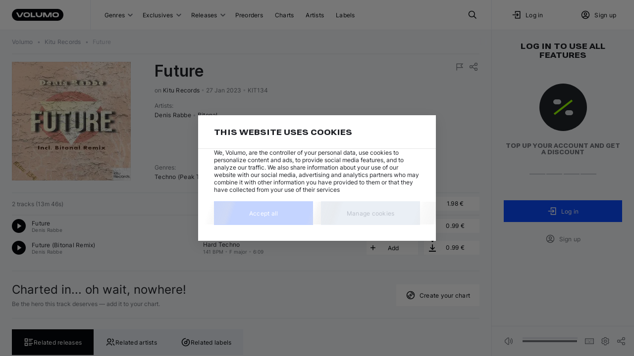

--- FILE ---
content_type: text/css; charset=UTF-8
request_url: https://volumo.com/_next/static/css/33cd03cf2ce44626.css
body_size: 5400
content:
.GoogleAuthButton_root__iPhQJ{min-height:2.5rem;color-scheme:none}.CallToActionBanner_root__H3_CV{margin:.75rem 0;position:relative;display:flex;flex-direction:column}.CallToActionBanner_title__Sdq34{font-size:16px}@media not all and (min-width:834px){.ActionButtons_root__rnEx8{margin-bottom:-.25rem;margin-right:2.25rem}}.ActionButtons_ctaButton__sks_w{min-width:7rem}.CallToActionBannerSlide_iconWrapper__2jMqf{display:flex;justify-content:center;align-items:center;border-radius:50%;background-color:#212429;color:#ced2d6;width:6rem;height:6rem}.CallToActionBannerSlide_icon__YDK63{width:40px;height:auto}.CallToActionBannerSlide_text__IDoz7{font-size:12px}.CardPlayTile_root__mRbfD{display:flex;flex-flow:column nowrap;align-items:flex-start;text-align:left;padding:.5rem;width:11.5rem;background-color:var(--tile__bg-color, );color:var(--tile__text-color, );border-color:var(--tile__border-color);border-width:var(--tile__border-width)}@media(hover:hover){.CardPlayTile_root__mRbfD:focus-visible,.CardPlayTile_root__mRbfD:hover{transition:none;background-color:var(--tile--hover__bg-color, );color:var(--tile--hover__text-color, );border-color:var(--tile--hover__border-color);border-width:var(--tile--hover__border-width)}}@media not all and (min-width:834px){.CardPlayTile_root__mRbfD{width:10rem}}.CardPlayTile_highlighted__Osfv0{border-bottom:.25rem solid var(--base__text-color)}@media(hover:hover){.CardPlayTile_highlighted__Osfv0:focus-visible,.CardPlayTile_highlighted__Osfv0:hover{border-bottom:.25rem solid var(--base__text-color)}}.CardPlayTile_info__k_cAg{width:100%;height:100%;display:flex;flex-direction:column;padding:1rem .5rem}.CardPlayTile_title__G1YrV{max-width:100%;font-weight:700;line-height:1.2}.CardPlayTile_author__CLmNZ,.CardPlayTile_title__G1YrV{overflow:hidden;white-space:nowrap;text-overflow:ellipsis}.CardPlayTile_author__CLmNZ{margin:.25rem 0}.CardPlayTile_label__MYVlR{color:var(--secondary__text-color);margin-right:.25rem}.CardPlayTile_baseText__AY5ME{color:var(--base__text-color)}.CardPlayTile_playButton__QR7Uk{position:absolute;display:flex;left:50%;top:50%;transform:translate(-50%,-50%);-webkit-backdrop-filter:blur(12px);backdrop-filter:blur(12px);border-radius:50rem;padding:.375rem;background-color:var(--playButton__bg-color, );color:var(--playButton__text-color, );border-color:var(--playButton__border-color);border-width:var(--playButton__border-width)}.CardPlayTile_imageContainer__Ckd6A{position:relative;display:flex;cursor:pointer;-webkit-touch-callout:none}.CardPlayTile_imageContainer__Ckd6A .CardPlayTile_overlay__0SLN4{opacity:0;transition:all .2s}.CardPlayTile_imageContainer__Ckd6A .CardPlayTile_mobileOverlay__cEMr0{background-color:rgba(0,0,0,0);opacity:1}@media(hover:hover){.CardPlayTile_imageContainer__Ckd6A:focus-visible .CardPlayTile_overlay__0SLN4,.CardPlayTile_imageContainer__Ckd6A:hover .CardPlayTile_overlay__0SLN4{opacity:1;transition:all .05s}}.CardPlayTile_imageContainer__Ckd6A .CardPlayTile_overlayFixed__bGwJ8{opacity:1;transition:all .05s}.CardPlayTile_imageContainer__Ckd6A:active .CardPlayTile_playButton__QR7Uk{background-color:var(--playButton--active__bg-color, );color:var(--playButton--active__text-color, );border-color:var(--playButton--active__border-color);border-width:var(--playButton--active__border-width)}.CardPlayTile_imageContainer__Ckd6A:active .CardPlayTile_overlay__0SLN4{transition:none;filter:brightness(.8)}.CardPlayTile_mobilePlayButton__bx22p{left:28px;top:140px}.CardPlayTile_mobilePlayButton__bx22p svg{width:18px;height:18px}@media not all and (min-width:834px){.CardPlayTile_mobilePlayButton__bx22p{left:28px;top:112px}}.CardPlayTile_root__mRbfD.CardPlayTile_compact__itHU_{width:9.75rem;height:14.25rem}.CardPlayTile_root__mRbfD.CardPlayTile_compact__itHU_ .CardPlayTile_mobilePlayButton__bx22p{top:116px}.Actions_root__lD_kD{position:relative;display:flex;justify-content:flex-end}@media(min-width:834px){.Actions_root__lD_kD{padding-right:0;margin-top:auto}}.Actions_floatingActions__wZ_IV{position:absolute;bottom:0;right:4px;width:250px;display:flex;flex-flow:row wrap;align-items:flex-end;justify-content:flex-end}.Actions_playlisted__7dbfH{position:absolute;top:-2px;right:-2px;width:10px;height:10px;border:2px solid var(--base__bg-color);border-radius:100px;background-color:#09e017}.RightSidebar_banner__ZVumH{margin-top:1.5rem}.AlbumTile_singleline__9dZry{display:block;overflow:hidden;white-space:pre;text-overflow:ellipsis;max-width:100%}.AlbumTile_multiline__aKGtB{display:-webkit-box;line-clamp:3;-webkit-line-clamp:3;-webkit-box-orient:vertical;overflow:hidden}.AlbumTile_text__NtbwB{width:100%;position:relative;display:flex;flex-flow:column nowrap;align-items:flex-start;transition:all .2s;transform-origin:left top;transform:scale(1);opacity:1}.AlbumTile_title__taSij{font-weight:600;line-height:1.2}.AlbumTile_artistTitle__WJT51,.AlbumTile_title__taSij{display:block;overflow:hidden;white-space:pre;text-overflow:ellipsis;max-width:100%}.AlbumTile_artistTitle__WJT51{margin:.25rem 0}.AlbumTile_artistTitle__WJT51,.AlbumTile_genres__pB5cS{color:var(--secondary__text-color);font-size:10px}.MyVolumoItem_button___jy6b{background-color:var(--widget-item__bg-color, );color:var(--widget-item__text-color, );border-color:var(--widget-item__border-color);border-width:var(--widget-item__border-width)}@media(hover:hover){.MyVolumoItem_button___jy6b:focus-visible,.MyVolumoItem_button___jy6b:hover{background-color:var(--widget-item--hover__bg-color, );color:var(--widget-item--hover__text-color, );border-color:var(--widget-item--hover__border-color);border-width:var(--widget-item--hover__border-width)}}.MyVolumoItem_button___jy6b:active{background-color:var(--widget-item--pressed__bg-color, );color:var(--widget-item--pressed__text-color, );border-color:var(--widget-item--pressed__border-color);border-width:var(--widget-item--pressed__border-width)}.MyVolumoItem_buttonContent__4vO9X{padding:.75rem}.MyVolumoItem_subItem__xiowu{padding-left:1rem}.MyVolumoItem_iconPlaceholder__4S3Mv{height:24px;width:24px}.MyVolumoItem_subTitle__Fn8uG{color:var(--base--disabled__text-color)}.MyVolumoItem_selected__jBGGF{background:var(--widget-item--selected__bg-color)}.ViewMoreTrackBucketTile_viewMoreBlock__Z6Gxw{transition:top .2s;background-color:var(--tile__bg-color);display:flex;padding:8px;flex-direction:column;justify-content:center;align-items:center;gap:16px;flex:1 0;align-self:stretch}@media(hover:hover){.ViewMoreTrackBucketTile_viewMoreBlock__Z6Gxw:focus-visible,.ViewMoreTrackBucketTile_viewMoreBlock__Z6Gxw:hover{transition:none;background-color:var(--tile--hover__bg-color, );color:var(--tile--hover__text-color, );border-color:var(--tile--hover__border-color);border-width:var(--tile--hover__border-width)}}.ViewMoreTrackBucketTile_container__gM6Hh{display:flex;align-items:center;justify-content:center;aspect-ratio:1;width:100%;background-color:var(--panel__bg-color)}.ViewMoreTrackBucketTile_button__iFIf4{display:flex;flex-direction:column;text-align:center;width:100%;height:100%}.ViewMoreTrackBucketTile_iconContainer__b_ZMP{width:72px;height:72px;display:flex;padding:24px;flex-direction:column;justify-content:center;align-items:center;background-color:var(--tile--hover__bg-color);border-radius:50rem}.ViewMoreTrackBucketTile_content__n7kQz{height:100%}.Subheader_info__1GDLn{color:var(--secondary__text-color)}.TrackEmptyPlaceholder_root__LFcMb{display:flex;justify-content:center;align-items:center;flex-direction:column;position:relative;padding:2rem 0}.TrackEmptyPlaceholder_title__K7OSE{font-family:var(--title-bold__font-family);font-weight:var(--title-bold__font-weight);font-style:var(--title-bold__font-style);letter-spacing:var(--title-bold__letter-spacing);font-variation-settings:var(--title-bold__font-variation-settings);text-transform:uppercase}.TrackEmptyPlaceholder_description__rGasH{text-align:center}.TrackEmptyPlaceholder_description__rGasH .TrackEmptyPlaceholder_add__ClkSO{display:inline;vertical-align:center;padding:.125rem;border:1.5px solid var(--divider--bold__color);border-radius:.25rem}.TrackEmptyPlaceholder_button__TWzAx{padding:.75rem 2rem}@media(min-width:834px){.MyVolumo_scroller__lKpYh{height:calc(100dvh - 240px);min-height:200px;max-height:fit}}.MyVolumo_container__Yh4X9{padding-left:.25rem}.AlbumHorizontalList_root__Cs8s5{position:relative;margin:0 -1rem;width:calc(100% + 2rem);padding:0 1rem}.AlbumHorizontalList_skeletonContainer__ueVh1{display:flex}@media(min-width:834px){.AlbumHorizontalList_skeletonContainer__ueVh1{padding-left:1.5rem;padding-right:1.5rem}}.AlbumHorizontalList_albumTile__pSDbv{position:absolute;transition:top .2s}.AlbumHorizontalList_activeAlbum__Q4Ou4{position:absolute;z-index:50;width:calc(100% - 32px);transition:top .2s;scroll-margin:21rem}@media not all and (min-width:834px){.AlbumHorizontalList_activeAlbum__Q4Ou4{width:100%;margin:0 -1rem;padding:0 1rem}}@media(min-width:1280px){.AlbumHorizontalList_activeAlbum__Q4Ou4{padding:0 0 .5rem;scroll-margin:25rem}}.AlbumHorizontalList_viewMoreBlock__qN_Ac{position:absolute;transition:top .2s}.PlaylistWidgetItem_singleline__OXy95{display:block;overflow:hidden;white-space:pre;text-overflow:ellipsis;max-width:100%}.PlaylistWidgetItem_multiline__fyba2{display:-webkit-box;line-clamp:3;-webkit-line-clamp:3;-webkit-box-orient:vertical;overflow:hidden}.PlaylistWidgetItem_root__zEibH{transition:all .2s ease;background:var(--widget-item__bg-color);color:var(--widget-item__text-color)}@media(hover:hover)and (pointer:fine){.PlaylistWidgetItem_root__zEibH:hover:not(.PlaylistWidgetItem_disabled__U8vov){transition:none;background:var(--widget-item--hover__bg-color);color:var(--widget-item--hover__text-color)}}.PlaylistWidgetItem_root__zEibH.PlaylistWidgetItem_selected__ptSA6{background:var(--widget-item--selected__bg-color);border:1px solid var(--widget-item--selected__border-color)}.PlaylistWidgetItem_root__zEibH:active:not(.PlaylistWidgetItem_disabled__U8vov){transition:none;background:var(--widget-item--pressed__bg-color);color:var(--widget-item--pressed__text-color)}.PlaylistWidgetItem_root__zEibH.PlaylistWidgetItem_dragOver__X3uv6{outline:2px solid var(--base-accent-ordinary__color)}.PlaylistWidgetItem_button__qjL7_{align-items:center;text-align:left;justify-content:flex-start;padding:4px 0;border-radius:0;font-weight:var(--base__font-weight)}@supports(grid-template-rows:subgrid){.PlaylistWidgetItem_button__qjL7_{-webkit-mask-image:linear-gradient(90deg,black calc(100% - 20px),rgba(0,0,0,0) calc(100% - 2px));mask-image:linear-gradient(90deg,black calc(100% - 20px),rgba(0,0,0,0) calc(100% - 2px));-webkit-mask-repeat:no-repeat;mask-repeat:no-repeat;-webkit-mask-composite:source-in,xor;mask-composite:intersect}}.PlaylistWidgetItem_info__LI7_j{margin-right:.375rem;font-size:10px;line-height:1.6;color:var(--secondary__text-color)}.PlaylistWidgetItem_info__LI7_j.PlaylistWidgetItem_disabled__U8vov{color:var(--base--disabled__text-color)}.PlaylistWidgetItem_image__JHU_8{margin-right:12px;position:relative;margin-left:.5rem}.PlaylistWidgetItem_image--compact__wh7gs{margin-left:0}.PlaylistWidgetItem_image__JHU_8.PlaylistWidgetItem_disabled__U8vov{opacity:.5}.PlaylistWidgetItem_title__ASM4s{font-size:12px;line-height:var(--base__line-height);font-weight:var(--base__font-weight);color:var(--base__text-color);transition:all .2s ease;margin:0 0 .375rem;display:block;overflow:hidden;white-space:pre;text-overflow:ellipsis;max-width:100%}.PlaylistWidgetItem_title__ASM4s.PlaylistWidgetItem_disabled__U8vov{color:var(--base--disabled__text-color)}.PlaylistWidgetItem_titleWrapper__3fDiK{min-width:130px;width:100%}.ContributorTile_singleline__zj_n_{display:block;overflow:hidden;white-space:pre;text-overflow:ellipsis;max-width:100%}.ContributorTile_multiline__jDBU3{display:-webkit-box;line-clamp:3;-webkit-line-clamp:3;-webkit-box-orient:vertical;overflow:hidden}.ContributorTile_root__RSlMn{width:7.5rem}@media(min-width:1280px){.ContributorTile_root__RSlMn{width:9.5rem}}.ContributorTile_image__L_9QG{transition:all .2s}.ContributorTile_button__8PmKH{align-items:center;justify-content:center}.ContributorTile_title__83hfj{font-weight:700;line-height:1.2}.ContributorTile_title__83hfj,.MyPlaylistWidgetItem_singleline__qRq_Z{display:block;overflow:hidden;white-space:pre;text-overflow:ellipsis;max-width:100%}.MyPlaylistWidgetItem_multiline__0s2KJ{display:-webkit-box;line-clamp:3;-webkit-line-clamp:3;-webkit-box-orient:vertical;overflow:hidden}.MyPlaylistWidgetItem_root__lcut9{padding-left:.125rem}.MyPlaylistWidgetItem_root__lcut9:not(.MyPlaylistWidgetItem_pinned__Y_9yZ):not(:hover):not(:focus-visible) .MyPlaylistWidgetItem_pinIcon__Wuub7{display:none}.MyPlaylistWidgetItem_pinIcon__Wuub7{min-height:10px;padding-left:1rem;padding-right:1rem;border-radius:0}.MyPlaylistWidgetItem_pinIcon__Wuub7 svg{width:20px;height:20px}.MyPlaylistWidgetItem_pinIcon--compact__3REc9{padding-right:.5rem}.ViewMoreContributorTile_root__eeVEC{display:flex;align-items:flex-start;justify-content:center;flex-direction:column;padding:0 1rem;align-self:stretch;text-align:center}@media not all and (min-width:834px){.ViewMoreContributorTile_root__eeVEC{padding:0 .75rem}}.ViewMoreContributorTile_viewMoreBlock__QFrnH{transition:top .2s;flex-direction:column;height:100%}.ViewMoreContributorTile_iconContainer__i7CVx{width:120px;height:120px;aspect-ratio:1;display:flex;justify-content:center;align-items:center;background-color:var(--tile--hover__bg-color)}@media not all and (min-width:834px){.ViewMoreContributorTile_iconContainer__i7CVx{width:96px;height:96px}}.ViewMoreContributorTile_rounded__cPEN_{clip-path:polygon(100% 50%,100% 56.6%,100% 59.3%,100% 61.4%,99.9% 63.2%,99.9% 64.8%,99.9% 66.2%,99.8% 67.5%,99.8% 68.7%,99.7% 69.8%,99.6% 70.8%,99.5% 71.8%,99.5% 72.8%,99.4% 73.7%,99.3% 74.6%,99.1% 75.4%,99% 76.3%,98.9% 77%,98.8% 77.8%,98.6% 78.5%,98.5% 79.2%,98.3% 79.9%,98.1% 80.6%,98% 81.3%,97.8% 81.9%,97.6% 82.5%,97.4% 83.1%,97.2% 83.7%,97% 84.3%,96.8% 84.8%,96.5% 85.4%,96.3% 85.9%,96% 86.4%,95.8% 86.9%,95.5% 87.4%,95.3% 87.9%,95% 88.3%,94.7% 88.8%,94.4% 89.2%,94.1% 89.7%,93.8% 90.1%,93.4% 90.5%,93.1% 90.9%,92.8% 91.3%,92.4% 91.7%,92% 92%,91.7% 92.4%,91.3% 92.8%,90.9% 93.1%,90.5% 93.4%,90.1% 93.8%,89.7% 94.1%,89.2% 94.4%,88.8% 94.7%,88.3% 95%,87.9% 95.3%,87.4% 95.5%,86.9% 95.8%,86.4% 96%,85.9% 96.3%,85.4% 96.5%,84.8% 96.8%,84.3% 97%,83.7% 97.2%,83.1% 97.4%,82.5% 97.6%,81.9% 97.8%,81.3% 98%,80.6% 98.1%,79.9% 98.3%,79.2% 98.5%,78.5% 98.6%,77.8% 98.8%,77% 98.9%,76.3% 99%,75.4% 99.1%,74.6% 99.3%,73.7% 99.4%,72.8% 99.5%,71.8% 99.5%,70.8% 99.6%,69.8% 99.7%,68.7% 99.8%,67.5% 99.8%,66.2% 99.9%,64.8% 99.9%,63.2% 99.9%,61.4% 100%,59.3% 100%,56.6% 100%,50% 100%,43.4% 100%,40.7% 100%,38.6% 100%,36.8% 99.9%,35.2% 99.9%,33.8% 99.9%,32.5% 99.8%,31.3% 99.8%,30.2% 99.7%,29.2% 99.6%,28.2% 99.5%,27.2% 99.5%,26.3% 99.4%,25.4% 99.3%,24.6% 99.1%,23.7% 99%,23% 98.9%,22.2% 98.8%,21.5% 98.6%,20.8% 98.5%,20.1% 98.3%,19.4% 98.1%,18.7% 98%,18.1% 97.8%,17.5% 97.6%,16.9% 97.4%,16.3% 97.2%,15.7% 97%,15.2% 96.8%,14.6% 96.5%,14.1% 96.3%,13.6% 96%,13.1% 95.8%,12.6% 95.5%,12.1% 95.3%,11.7% 95%,11.2% 94.7%,10.8% 94.4%,10.3% 94.1%,9.9% 93.8%,9.5% 93.4%,9.1% 93.1%,8.7% 92.8%,8.3% 92.4%,8% 92%,7.6% 91.7%,7.2% 91.3%,6.9% 90.9%,6.6% 90.5%,6.2% 90.1%,5.9% 89.7%,5.6% 89.2%,5.3% 88.8%,5% 88.3%,4.7% 87.9%,4.5% 87.4%,4.2% 86.9%,4% 86.4%,3.7% 85.9%,3.5% 85.4%,3.2% 84.8%,3% 84.3%,2.8% 83.7%,2.6% 83.1%,2.4% 82.5%,2.2% 81.9%,2% 81.3%,1.9% 80.6%,1.7% 79.9%,1.5% 79.2%,1.4% 78.5%,1.2% 77.8%,1.1% 77%,1% 76.3%,.9% 75.4%,.7% 74.6%,.6% 73.7%,.5% 72.8%,.5% 71.8%,.4% 70.8%,.3% 69.8%,.2% 68.7%,.2% 67.5%,.1% 66.2%,.1% 64.8%,.1% 63.2%,0 61.4%,0 59.3%,0 56.6%,0 50%,0 43.4%,0 40.7%,0 38.6%,.1% 36.8%,.1% 35.2%,.1% 33.8%,.2% 32.5%,.2% 31.3%,.3% 30.2%,.4% 29.2%,.5% 28.2%,.5% 27.2%,.6% 26.3%,.7% 25.4%,.9% 24.6%,1% 23.7%,1.1% 23%,1.2% 22.2%,1.4% 21.5%,1.5% 20.8%,1.7% 20.1%,1.9% 19.4%,2% 18.7%,2.2% 18.1%,2.4% 17.5%,2.6% 16.9%,2.8% 16.3%,3% 15.7%,3.2% 15.2%,3.5% 14.6%,3.7% 14.1%,4% 13.6%,4.2% 13.1%,4.5% 12.6%,4.7% 12.1%,5% 11.7%,5.3% 11.2%,5.6% 10.8%,5.9% 10.3%,6.2% 9.9%,6.6% 9.5%,6.9% 9.1%,7.2% 8.7%,7.6% 8.3%,8% 8%,8.3% 7.6%,8.7% 7.2%,9.1% 6.9%,9.5% 6.6%,9.9% 6.2%,10.3% 5.9%,10.8% 5.6%,11.2% 5.3%,11.7% 5%,12.1% 4.7%,12.6% 4.5%,13.1% 4.2%,13.6% 4%,14.1% 3.7%,14.6% 3.5%,15.2% 3.2%,15.7% 3%,16.3% 2.8%,16.9% 2.6%,17.5% 2.4%,18.1% 2.2%,18.7% 2%,19.4% 1.9%,20.1% 1.7%,20.8% 1.5%,21.5% 1.4%,22.2% 1.2%,23% 1.1%,23.7% 1%,24.6% .9%,25.4% .7%,26.3% .6%,27.2% .5%,28.2% .5%,29.2% .4%,30.2% .3%,31.3% .2%,32.5% .2%,33.8% .1%,35.2% .1%,36.8% .1%,38.6% 0,40.7% 0,43.4% 0,50% 0,56.6% 0,59.3% 0,61.4% 0,63.2% .1%,64.8% .1%,66.2% .1%,67.5% .2%,68.7% .2%,69.8% .3%,70.8% .4%,71.8% .5%,72.8% .5%,73.7% .6%,74.6% .7%,75.4% .9%,76.3% 1%,77% 1.1%,77.8% 1.2%,78.5% 1.4%,79.2% 1.5%,79.9% 1.7%,80.6% 1.9%,81.3% 2%,81.9% 2.2%,82.5% 2.4%,83.1% 2.6%,83.7% 2.8%,84.3% 3%,84.8% 3.2%,85.4% 3.5%,85.9% 3.7%,86.4% 4%,86.9% 4.2%,87.4% 4.5%,87.9% 4.7%,88.3% 5%,88.8% 5.3%,89.2% 5.6%,89.7% 5.9%,90.1% 6.2%,90.5% 6.6%,90.9% 6.9%,91.3% 7.2%,91.7% 7.6%,92% 8%,92.4% 8.3%,92.8% 8.7%,93.1% 9.1%,93.4% 9.5%,93.8% 9.9%,94.1% 10.3%,94.4% 10.8%,94.7% 11.2%,95% 11.7%,95.3% 12.1%,95.5% 12.6%,95.8% 13.1%,96% 13.6%,96.3% 14.1%,96.5% 14.6%,96.8% 15.2%,97% 15.7%,97.2% 16.3%,97.4% 16.9%,97.6% 17.5%,97.8% 18.1%,98% 18.7%,98.1% 19.4%,98.3% 20.1%,98.5% 20.8%,98.6% 21.5%,98.8% 22.2%,98.9% 23%,99% 23.7%,99.1% 24.6%,99.3% 25.4%,99.4% 26.3%,99.5% 27.2%,99.5% 28.2%,99.6% 29.2%,99.7% 30.2%,99.8% 31.3%,99.8% 32.5%,99.9% 33.8%,99.9% 35.2%,99.9% 36.8%,100% 38.6%,100% 40.7%,100% 43.4%);outline:none}.ViewMoreContributorTile_circle__6GHDP{border-radius:50%}.ViewMoreContributorTile_title__cbsmE{font-weight:600}.SidebarPlaylistWidgetItem_dragOver__CFgRT{outline:2px dashed var(--base-accent-ordinary__color);outline-offset:-2px}.PlaylistTile_singleline__uNBxS{display:block;overflow:hidden;white-space:pre;text-overflow:ellipsis;max-width:100%}.PlaylistTile_multiline__zJyQm{display:-webkit-box;line-clamp:3;-webkit-line-clamp:3;-webkit-box-orient:vertical;overflow:hidden}.PlaylistTile_title__ONrJE{font-weight:600;line-height:1.2}.PlaylistTile_author__hlIab,.PlaylistTile_label__tPxOD,.PlaylistTile_title__ONrJE{display:block;overflow:hidden;white-space:pre;text-overflow:ellipsis;max-width:100%}.PlaylistTile_label__tPxOD{color:var(--secondary__text-color);font-size:10px;margin:.25rem 0}.PlaylistTile_baseText__Xq_nK{color:var(--base__text-color)}.PlaylistTile_genres__UMh3O{color:var(--secondary__text-color);font-size:10px}@keyframes MyPlaylistList_springy__P_sbC{0%{transform:translateX(0)}15%{transform:translateX(50px)}30%{transform:translateX(-40px)}50%{transform:translateX(30px)}65%{transform:translateX(-20px)}80%{transform:translateX(10px)}95%{transform:translateX(-5px)}to{transform:translateX(0)}}@keyframes MyPlaylistList_verticalSpringy__vXafn{0%{transform:translateY(0)}15%{transform:translateY(50px)}30%{transform:translateY(-40px)}50%{transform:translateY(30px)}65%{transform:translateY(-20px)}80%{transform:translateY(10px)}95%{transform:translateY(-5px)}to{transform:translateY(0)}}@keyframes MyPlaylistList_pulse__JABA8{0%{transform:scale(1)}50%{transform:scale(1.4)}to{transform:scale(1)}}@keyframes MyPlaylistList_progress__eP9QR{0%{transform:scaleX(0)}to{transform:scaleX(1)}}.MyPlaylistList_root__PflHm{border:2px solid rgba(0,0,0,0)}.MyPlaylistList_dropTarget__bTViR{border-color:var(--base-accent-ordinary__color);border-style:dashed}.MyPlaylistList_dropTarget--active__n2fFk{border-color:rgba(0,0,0,0)}.MyPlaylistList_animationBase__zU1ka{will-change:transform}.MyPlaylistList_animation__Ad0YR{animation:MyPlaylistList_verticalSpringy__vXafn .7s linear forwards}@media(min-width:834px){.MyPlaylistList_scroller__4uTny{height:calc(100dvh - 240px);min-height:200px;max-height:fit}}.MyPlaylistList_createPlaylistBlock__d86Mo{margin-bottom:.75rem;padding:.25rem .125rem}@media(hover:hover)and (pointer:fine){.MyPlaylistList_createPlaylistBlock__d86Mo:hover{transition:none;background:var(--widget-item--hover__bg-color);color:var(--widget-item--hover__text-color)}}.MyPlaylistList_iconContainer__EnvCd{display:flex;align-items:center;justify-content:center;width:2.5rem;height:2.5rem;background:var(--tile__bg-color)}.MyPlaylistList_form__09CU7{flex-direction:column;margin:1rem}.PlaylistHorizontalList_root__7qSRQ{position:relative;margin:0 -1rem;width:calc(100% + 2rem);padding:0 1rem}.PlaylistHorizontalList_skeletonContainer__C4mC6{display:flex}@media(min-width:834px){.PlaylistHorizontalList_skeletonContainer__C4mC6{padding-left:1.5rem;padding-right:1.5rem}}.PlaylistHorizontalList_playlistTile__UMFE4{position:absolute;transition:top .2s}.PlaylistHorizontalList_activePlaylist__sgjQ9{position:absolute!important;z-index:50;width:calc(100% - 32px);transition:top .2s;scroll-margin:21rem}@media not all and (min-width:834px){.PlaylistHorizontalList_activePlaylist__sgjQ9{width:100%;margin:0 -1rem;padding:0 1rem}}@media(min-width:1280px){.PlaylistHorizontalList_activePlaylist__sgjQ9{padding:0 0 .5rem;scroll-margin:22rem}}.PlaylistHorizontalList_viewMoreBlock__7Ik2L{position:absolute;transition:top .2s}@keyframes RightSidebarContent_springy__NeCc9{0%{transform:translateX(0)}15%{transform:translateX(50px)}30%{transform:translateX(-40px)}50%{transform:translateX(30px)}65%{transform:translateX(-20px)}80%{transform:translateX(10px)}95%{transform:translateX(-5px)}to{transform:translateX(0)}}@keyframes RightSidebarContent_verticalSpringy__BF9j7{0%{transform:translateY(0)}15%{transform:translateY(50px)}30%{transform:translateY(-40px)}50%{transform:translateY(30px)}65%{transform:translateY(-20px)}80%{transform:translateY(10px)}95%{transform:translateY(-5px)}to{transform:translateY(0)}}@keyframes RightSidebarContent_pulse__j98kk{0%{transform:scale(1)}50%{transform:scale(1.4)}to{transform:scale(1)}}@keyframes RightSidebarContent_progress__jX7wW{0%{transform:scaleX(0)}to{transform:scaleX(1)}}.RightSidebarContent_root__LAHar{overflow:hidden;padding-bottom:9rem}.RightSidebarContent_animationBase__romH2{will-change:transform}.RightSidebarContent_animation__VtJ_x{animation:RightSidebarContent_verticalSpringy__BF9j7 .7s linear forwards}.RightSidebarContent_tabSwitch__0_nvD{padding-left:.25rem}

--- FILE ---
content_type: application/javascript; charset=UTF-8
request_url: https://volumo.com/_next/static/chunks/4737-b6bf103e3fda96c4.js
body_size: 4025
content:
(self.webpackChunk_N_E=self.webpackChunk_N_E||[]).push([[1936,3384,4737],{7387:e=>{e.exports={image:"ActivateAlbumGiftcardSuccess_image__qBx2k",albumTitle:"ActivateAlbumGiftcardSuccess_albumTitle__itPQc"}},8687:e=>{e.exports={content:"ActivateGiftcardModalContent_content__wUQFB"}},18047:e=>{e.exports={input:"TextareaBase_input__iEpP8",slim:"TextareaBase_slim__kDdm3",canResize:"TextareaBase_canResize__oS3x3"}},18048:(e,a,t)=>{"use strict";t.d(a,{z:()=>y});var l=t(6029),i=t(51086),r=t(79603),n=t(80709),s=t(40490),c=t(96175),o=t.n(c),d=t(89775),h=t(21907),u=t(78110),m=t(31027),x=t(77641),f=t(50212),v=t(55729),p=t(48158),j=t(52225),g=t(21198),b=t(21834),_=t.n(b);let y=e=>{let{playlist:a,hideListens:t,highlightedText:c,isShort:b,si:y,target:w}=e,{isBelowSm:A}=(0,r.yU)(),{user:N}=(0,g.IE)(),{locale:E,t:k}=(0,d.c3)(),C=!t&&!!a?.my&&a?.state==="published",{data:B}=(0,j.Lx)(a?.id,C),K=N?.is_affiliate?i.KW.AffiliateDashboard:i.KW.ChartMonetization,F=(0,v.useMemo)(()=>[a?.owner.type&&!(0,x.EKG)(a.owner.type,["artist","recordlabel"])?void 0:(0,l.jsx)("div",{className:_().infoBlock,children:(0,l.jsx)("span",{className:_().authorLabel,children:k("By {author}","By author",{author:a?.owner.type==="artist"||a?.owner.type==="recordlabel"?(0,l.jsx)(p.U,{className:_().author,contributor:{id:Number(a?.owner.id),name:a.owner.name,type:a.owner.type,followed:a.owner.followed},highlightedText:c,si:y,target:w},"owner"):(0,l.jsx)("span",{className:(0,f.A)(_().author,h.Yr),children:a?.owner.name},"owner")})})},"author"),a?.type==="regular"&&a.created_at?(0,l.jsxs)("div",{className:_().infoBlock,children:[(0,l.jsxs)("span",{className:_().label,children:[k("Created"),":"]}),(0,u.ZP)(a.created_at,{locale:E})]},"created"):void 0,a?.type==="regular"&&!(0,x.rou)(a?.created_at,a?.content_updated_at)?(0,l.jsxs)("div",{className:_().infoBlock,children:[(0,l.jsxs)("span",{className:_().label,children:[k("Edited"),":"]}),(0,u.ZP)(a?.content_updated_at,{locale:E})]},"edited"):void 0,a?.type==="chart"&&a?.published_at?(0,l.jsxs)("div",{className:_().infoBlock,children:[(0,l.jsxs)("span",{className:_().label,children:[k("Published"),":"]}),(0,u.ZP)(a.published_at,{locale:E})]},"published"):void 0].filter(x.vN9),[a]),P=b&&A&&F.length>2;return(0,l.jsxs)(l.Fragment,{children:[(0,l.jsxs)("div",{className:(0,f.A)(b&&o().singleline),children:[(0,m.po)(P?F.slice(0,2):F,_().bullet),P?(0,l.jsxs)(l.Fragment,{children:[" ",(0,l.jsx)(n.u,{href:a?(0,i.C$)(a):void 0,children:` +${F.length-2} more`})]}):null]}),C?(0,l.jsx)("div",{children:(0,m.po)([(0,l.jsxs)(s.W,{className:_().infoBlock,href:K,children:[(0,l.jsxs)("span",{className:_().label,children:[" ",k("Tracks listened"),":"]}),B?.tracks_listens??"-"]},"listened"),(0,l.jsxs)(s.W,{className:_().infoBlock,href:K,children:[(0,l.jsxs)("span",{className:_().label,children:[" ",k("Purchases"),":"]}),B?.purchases??"-"]},"purchased"),(0,l.jsxs)(s.W,{className:_().infoBlock,href:K,children:[(0,l.jsxs)("span",{className:_().label,children:[" ",k("Earned"),":"]}),(0,x.vv8)(B?.earned)]},"earned")],_().bullet)}):null]})}},18956:e=>{e.exports={root:"BlockWithFloatingActions_root__YpNIK",actions:"BlockWithFloatingActions_actions__9xjLM",alwaysVisible:"BlockWithFloatingActions_alwaysVisible__muM2Z"}},21834:e=>{e.exports={infoBlock:"PlaylistInfo_infoBlock__2bOiX",label:"PlaylistInfo_label__16uZA",bullet:"PlaylistInfo_bullet__uE7av",authorLabel:"PlaylistInfo_authorLabel__5mJ9I",author:"PlaylistInfo_author__Tk_i5"}},33552:(e,a,t)=>{"use strict";t.d(a,{b:()=>T});var l,i,r,n,s=t(6029),c=t(52846),o=t(55729),d=t(51086),h=t(71763),u=t(29260),m=t(17464),x=t(40490),f=t(53141),v=t(91325),p=t(89775),j=t(81278);function g(){return(g=Object.assign?Object.assign.bind():function(e){for(var a=1;a<arguments.length;a++){var t=arguments[a];for(var l in t)({}).hasOwnProperty.call(t,l)&&(e[l]=t[l])}return e}).apply(null,arguments)}let b=e=>o.createElement("svg",g({xmlns:"http://www.w3.org/2000/svg",width:120,height:120,fill:"none",viewBox:"0 0 120 120"},e),l||(l=o.createElement("g",{clipPath:"url(#activate-giftcard-success_svg__a)"},o.createElement("path",{fill:"#00886C",fillRule:"evenodd",d:"M60 0v120c33.137 0 60-26.863 60-60S93.137 0 60 0",clipRule:"evenodd"}),o.createElement("circle",{cx:60,cy:60,r:38,fill:"#00CD7F"}),o.createElement("circle",{cx:60,cy:60,r:16,fill:"#fff"}),o.createElement("path",{stroke:"#00CD7F",strokeLinecap:"round",strokeWidth:2,d:"m54 60 4 4 8-8"}))),i||(i=o.createElement("defs",null,o.createElement("clipPath",{id:"activate-giftcard-success_svg__a"},o.createElement("path",{fill:"#fff",d:"M0 0h120v120H0z"})))));var _=t(49089),y=t(7387),w=t.n(y);let A=e=>{let{album:a,validation:t,onCloseAttempt:l}=e,i=(0,j.useRouter)(),{t:r}=(0,p.c3)();return(0,s.jsxs)(s.Fragment,{children:[(0,s.jsx)("div",{className:w().image,children:(0,s.jsx)(b,{})}),(0,s.jsx)(f.K,{mt:4}),(0,s.jsx)(v.V,{align:"center",component:"h1",variant:"h2",children:(0,s.jsx)("div",{children:r(t?"Gift card is valid!":"Congratulations!")})}),(0,s.jsx)(f.K,{mt:2}),(0,s.jsx)(v.V,{align:"center",component:"h2",variant:"body1",children:t?(0,s.jsxs)(s.Fragment,{children:[(0,s.jsx)("div",{children:r("After activating your\xa0gift\xa0card, this album will be added to the list of purchased items and will be available for download at any time")}),(0,s.jsx)(f.K,{mt:2}),(0,s.jsx)(_.R,{album:a,contextPath:"in-modal",eagerLoading:!0,preview:!0})]}):(0,s.jsxs)("div",{children:["The gift card has been activated and the album"," ",(0,s.jsx)("span",{className:w().albumTitle,children:a.title})," has been received successfully. It is now available for you to download at any time. You can find it in"," ",(0,s.jsx)(x.W,{onClick:()=>i.push(d.KW.Downloads),children:"My downloads"})]})}),t&&(0,s.jsxs)(s.Fragment,{children:[(0,s.jsx)(f.K,{mt:2}),(0,s.jsxs)(m.p,{fullWidth:!0,type:"info",children:[r("You must be logged in before you could activate a\xa0gift\xa0card code."),(0,s.jsx)("br",{})]})]}),(0,s.jsx)(f.K,{mt:2}),(0,s.jsxs)(u.xA,{columns:"1fr 1fr",horizontalSpacing:2,children:[(0,s.jsx)(h.$,{href:d.KW.ActivateGiftcard,muted:!0,variant:"commercial",children:r(t?"Close":"Activate another card")}),(0,s.jsx)(h.$,{href:t?d.KW.Root:void 0,variant:"commercial",onClick:l,children:r(t?"Go to Home page":"Close")})]}),(0,s.jsx)(f.K,{mt:4})]})};var N=t(77641),E=t(54136),k=t.n(E);let C=e=>{let{amount:a,validation:t,onCloseAttempt:l}=e,{t:i}=(0,p.c3)();return(0,s.jsxs)(s.Fragment,{children:[(0,s.jsx)("div",{className:k().image,children:(0,s.jsx)(b,{})}),(0,s.jsx)(f.K,{mt:4}),(0,s.jsx)(v.V,{align:"center",component:"h1",variant:"h2",children:(0,s.jsx)("div",{children:i(t?"Your gift card is valid!":"Congratulations!")})}),(0,s.jsx)(f.K,{mt:2}),(0,s.jsx)(v.V,{align:"center",component:"h2",variant:"body1",children:t?(0,s.jsxs)(s.Fragment,{children:[(0,s.jsx)("div",{children:i("After activating your\xa0gift\xa0card, the balance of your account on Volumo will increase by {amount}",void 0,{amount:(0,N.vv8)(a)})}),(0,s.jsx)("div",{children:i("Go explore your music library or activate another gift\xa0card")})]}):(0,s.jsxs)(s.Fragment,{children:[(0,s.jsx)("div",{children:i("After activating your\xa0gift\xa0card, the balance of your account on Volumo was topped up by {amount}",void 0,{amount:(0,N.vv8)(a)})}),(0,s.jsx)("div",{children:i("Go explore your music library or activate another gift\xa0card")})]})}),t&&(0,s.jsxs)(s.Fragment,{children:[(0,s.jsx)(f.K,{mt:2}),(0,s.jsxs)(m.p,{fullWidth:!0,type:"info",children:[i("You must be logged in before you could activate a gift\xa0card code."),(0,s.jsx)("br",{})]})]}),(0,s.jsx)(f.K,{mt:2}),(0,s.jsxs)(u.xA,{columns:"1fr 1fr",horizontalSpacing:2,children:[(0,s.jsx)(h.$,{muted:!0,variant:"commercial",onClick:l,children:i(t?"Close":"Activate another card")}),(0,s.jsx)(h.$,{href:d.KW.Root,children:i("Go to Home page")})]}),(0,s.jsx)(f.K,{mt:4})]})};function B(){return(B=Object.assign?Object.assign.bind():function(e){for(var a=1;a<arguments.length;a++){var t=arguments[a];for(var l in t)({}).hasOwnProperty.call(t,l)&&(e[l]=t[l])}return e}).apply(null,arguments)}let K=e=>o.createElement("svg",B({xmlns:"http://www.w3.org/2000/svg",width:120,height:120,fill:"none",viewBox:"0 0 120 120"},e),r||(r=o.createElement("g",{clipPath:"url(#activate-giftcard-error_svg__a)"},o.createElement("path",{fill:"#FFDE1A",fillRule:"evenodd",d:"M60 0v120c33.137 0 60-26.863 60-60S93.137 0 60 0",clipRule:"evenodd"}),o.createElement("circle",{cx:60,cy:60,r:38,fill:"#EB1C2B"}),o.createElement("path",{fill:"#fff",fillRule:"evenodd",d:"M60 76c8.837 0 16-7.163 16-16s-7.163-16-16-16-16 7.163-16 16 7.163 16 16 16m-4-18a2 2 0 1 0-4 0 2 2 0 0 0 4 0m10-2a2 2 0 1 1 0 4 2 2 0 0 1 0-4M54.706 68.364a7 7 0 0 1 9.9 0 1 1 0 0 0 1.414-1.414 9 9 0 0 0-12.728 0 1 1 0 0 0 1.414 1.414",clipRule:"evenodd"}))),n||(n=o.createElement("defs",null,o.createElement("clipPath",{id:"activate-giftcard-error_svg__a"},o.createElement("path",{fill:"#fff",d:"M0 0h120v120H0z"})))));var F=t(21198),P=t(53039),W=t.n(P);let S=e=>{let{error:a,onCloseAttempt:t}=e,{t:l}=(0,p.c3)(),{isLoggedIn:i}=(0,F.IE)();return(0,s.jsxs)(s.Fragment,{children:[(0,s.jsx)("div",{className:W().image,children:(0,s.jsx)(K,{})}),(0,s.jsx)(f.K,{mt:4}),(0,s.jsx)(v.V,{align:"center",component:"h1",variant:"h2",children:(0,s.jsx)("div",{children:l("Something went wrong!")})}),(0,s.jsx)(f.K,{mt:2}),(0,s.jsxs)(v.V,{align:"center",component:"h2",variant:"body1",children:[(0,s.jsx)("div",{children:a}),(0,s.jsx)("div",{children:l("Enter another code or try to enter this one again")})]}),!i&&(0,s.jsxs)(s.Fragment,{children:[(0,s.jsx)(f.K,{mt:2}),(0,s.jsxs)(m.p,{fullWidth:!0,type:"info",children:[l("You must be logged in before you could activate a\xa0gift\xa0card code."),(0,s.jsx)("br",{})]})]}),(0,s.jsx)(f.K,{mt:2}),(0,s.jsxs)(u.xA,{columns:"1fr 1fr",horizontalSpacing:2,children:[(0,s.jsx)(h.$,{href:d.KW.ActivateGiftcard,variant:"commercial",children:l("Try again")}),(0,s.jsx)(h.$,{muted:!0,onClick:t,children:l("Go to Home page")})]}),(0,s.jsx)(f.K,{mt:4})]})};var R=t(8687),G=t.n(R);let M=e=>{let{album:a,amount:t,error:l,validation:i,onCloseAttempt:r}=e;return(0,s.jsx)(c.$m,{children:(0,s.jsx)("div",{className:G().content,children:l?(0,s.jsx)(S,{error:l,onCloseAttempt:r}):a?(0,s.jsx)(A,{album:a,validation:i,onCloseAttempt:r}):(0,s.jsx)(C,{amount:t,validation:i,onCloseAttempt:r})})})},T=e=>{let{open:a,album:t,amount:l,error:i,validation:r,onCloseAttempt:n}=e;return(0,s.jsx)(c.aF,{fullWidth:!1,open:a,openStateHash:"activate-giftcard",onCloseAttempt:n,children:(0,s.jsx)(M,{album:t,amount:l,error:i,validation:r,onCloseAttempt:n})})}},53039:e=>{e.exports={image:"ActivateGiftcardError_image__H6Xhs"}},54136:e=>{e.exports={image:"ActivateBalanceGiftcardSuccess_image__L_xJM"}},60946:(e,a,t)=>{"use strict";t.d(a,{T:()=>m});var l=t(6029),i=t(55729),r=t(55770),n=t(50212),s=t(9734),c=t(25557),o=t(31248),d=t(18047),h=t.n(d);let u=e=>{let{autoCapitalize:a,autoComplete:t,autoFocus:r,canResize:d,className:u,controlledWhenFocused:m,defaultValue:x,disabled:f,id:v,inputContainerRef:p,inputProps:j,inputRef:g,name:b,placeholder:_,prefix:y,postfix:w,readOnly:A,role:N,rows:E,validationState:k="normal",value:C,onBlur:B,onChange:K,onClick:F,onFocus:P,onKeyDown:W,...S}=e,R=void 0!==C?`${C}`:C,G=(0,o.OJ)(S),M=(0,i.useRef)(null),T=(0,o.aB)([g,M]),[V,z]=(0,i.useState)(!1),[I,O]=(0,i.useState)(R);(0,s.I)(()=>{(m||!V&&R!==I)&&O(R)},[R]);let $=(0,i.useCallback)(e=>{e.target&&O(e.target.value),K?.(e)},[K]);return(0,i.useEffect)(()=>{r&&setTimeout(()=>{M.current?.focus()},50)},[r]),(0,l.jsx)(c.O,{"aria-activedescendant":V?v:void 0,className:u,disabled:f,innerRef:p,postfix:w,prefix:y,validationState:k,children:(0,l.jsx)("textarea",{ref:T,...j,autoCapitalize:a,autoComplete:t,autoFocus:r,className:(0,n.A)(j?.className,h().input,!1!==d&&h().canResize),defaultValue:x,disabled:f,id:v,name:b,placeholder:_,readOnly:A,role:N,rows:E,value:I,onBlur:e=>{z(!1),B?.(e)},onChange:$,onClick:F,onFocus:e=>{z(!0),P?.(e)},onKeyDown:W,...G})})},m=e=>{let{className:a,disabled:t,error:i,footnote:n,inputContainerClassName:s,label:c,labelOption:o,mini:d,placeholder:h,required:m,reserveErrorSpace:x,...f}=e;return(0,l.jsx)(r.v,{className:a,disabled:t,error:i,footnote:n,label:c,labelOption:o,mini:d,required:m,reserveErrorSpace:x,children:(0,l.jsx)(u,{className:s,disabled:t,placeholder:h,validationState:i?"error":"normal",...f})})}},80830:(e,a,t)=>{"use strict";t.d(a,{r:()=>c});var l=t(6029),i=t(50212);t(55729);var r=t(29260),n=t(18956),s=t.n(n);let c=e=>{let{actions:a,actionsAlwaysVisible:t,className:n,...c}=e;return(0,l.jsxs)("div",{className:(0,i.A)(n,s().root,t&&s().alwaysVisible),...c,children:[c.children,a&&(0,l.jsx)(r.xA,{autoFlow:"columns",className:(0,i.A)(s().actions,t&&s().alwaysVisible),horizontalSpacing:1,children:a})]})}}}]);

--- FILE ---
content_type: application/javascript; charset=UTF-8
request_url: https://volumo.com/_next/static/chunks/pages/album/%5BalbumIdOrIcpn%5D-3ae3686f48ed442c.js
body_size: 3615
content:
(self.webpackChunk_N_E=self.webpackChunk_N_E||[]).push([[6683],{8291:(e,t,a)=>{"use strict";a.r(t),a.d(t,{default:()=>eo});var l=a(6029),i=a(28906),s=a(51086),n=a(77641),r=a(81278),d=a(55729),o=a(2802),c=a(76509),u=a(52225),m=a(11944),b=a(44571),p=a(82770),g=a(74482),h=a(57491),I=a(39112),x=a(31997),y=a(74644),v=a(18143),A=a(53141),j=a(45963),_=a(89775),P=a(78110),k=a(33552),f=a(49089),C=a(55584),T=a(79603),N=a(29260),w=a(9734),L=a(93307),S=a(91325),$=a(50212),F=a(30202),R=a(38604),z=a(36972),M=a(56719),K=a(34067),O=a(21198),D=a(2873),E=a(88553),H=a(12422),B=a.n(H);let U=(e,t)=>`${e}/playlist-${t.id}`,q=e=>{let{albumIdOrIcpn:t,className:a,contextPath:i,ignoreTrackNavigation:s,trackId:r}=e,{t:o}=(0,_.c3)(),{isBelowSm:m,isAboveMd:b}=(0,T.yU)(),p=m?R.PF.playlistTileHeight.belowSm:R.PF.playlistTileHeight.aboveSm,{isLoggedIn:g}=(0,O.IE)(),h="number"==typeof t?t:void 0,x="string"==typeof t?t:void 0,y=(0,c.J$)({includesAlbumId:h,includesAlbumIcpn:x,includesTrackId:r,type:"chart"},{enabled:void 0!==t||void 0!==r}),v=(0,c.J$)({includesAlbumId:h,includesAlbumIcpn:x,includesTrackId:r,type:"regular"},{enabled:void 0!==t||void 0!==r}),j=(0,u.zL)({includesAlbumId:h,includesAlbumIcpn:x,includesTrackId:r,type:"regular",published:!1},{enabled:g&&(void 0!==t||void 0!==r)}),P=(0,d.useMemo)(()=>[...y.data?.items??[],...v.data?.items??[],...j.data?.items??[]].filter(n.vN9),[y,v,j]),{playbackServer:k}=(0,I.cs)(),f=k.getActiveInstance(),[H,q]=(0,d.useState)(!1),J=(0,d.useMemo)(()=>P?.find(e=>f?.instanceId?.startsWith(U(i,e))),[P,f?.instanceId]),{data:X}=(0,c.YA)(J?.id),V=(0,d.useRef)(null),W=(0,E.e)();(0,D.i)(i);let Q=(0,d.useCallback)(async e=>{let t=P.find(t=>t.id===e);t&&W({contextPath:U(i,t),trackBucket:t,trackBucketRef:V})},[i,P,W]),G=(0,d.useCallback)(e=>(e.tracks.length>1?m?C.ps.subheader.belowSm:b?C.ps.subheader.aboveMd:C.ps.subheader.aboveSmBelowMd:0)+C.ps.track.height*(e.tracks.length-1)+(k.getActiveInstance()?.contextPath?.startsWith(i)?C.ps.track.heightExpanded:C.ps.track.height)+(H?m?C.ps.followSuggestions.belowSm:C.ps.followSuggestions.aboveSm:0),[i,H]);return(0,w.I)(()=>{q(!1)},[X?.id]),P.length?(0,l.jsxs)(l.Fragment,{children:[(0,l.jsx)(A.K,{mt:3}),(0,l.jsxs)("div",{className:(0,$.A)(B().root,a),style:{height:(X?G(X)+40:0)+p+40},children:[(0,l.jsx)(L.x,{className:(0,$.A)(B().horizontalScroll,a),scrollTrainClassName:B().horizontalScrollTrain,children:(0,l.jsxs)(N.xA,{columns:"auto auto auto",horizontalSpacing:2,children:[!!y.data?.items.length&&(0,l.jsx)(M.a,{activePlaylistId:J?.id,contextPath:i,ignoreTrackNavigation:s,items:y.data.items,title:o("Charted in"),onCoverClick:Q}),!!v.data?.items.length&&(0,l.jsx)(M.a,{activePlaylistId:J?.id,contextPath:i,ignoreTrackNavigation:s,items:v.data.items,title:o("In public playlists"),onCoverClick:Q}),!!j.data?.items.length&&(0,l.jsx)(M.a,{activePlaylistId:J?.id,contextPath:i,ignoreTrackNavigation:s,items:j.data.items,title:o("In my playlists"),onCoverClick:Q})]})}),X?(0,l.jsx)(K.z,{canStickPlayer:!1,className:B().activePlaylist,contextPath:U(i,X),innerRef:V,item:X,style:{top:`${p+66}px`},variant:"extended",onFollowSuggestionListVisibilityChange:q},X.id):null]}),(0,l.jsx)(A.K,{mt:5})]}):(0,l.jsx)("div",{className:a,children:j.isLoading||v.isLoading||y.isLoading?(0,l.jsxs)(l.Fragment,{children:[(0,l.jsx)(S.V,{variant:"h2",children:o("Charted in")}),(0,l.jsx)(A.K,{mt:2}),(0,l.jsx)(N.xA,{autoColumns:"auto",autoFlow:"column",horizontalSpacing:2,justifyContent:"start",children:Array.from({length:3}).map((e,t)=>(0,l.jsx)(F.T,{type:"playlist"},t))})]}):(0,l.jsxs)(l.Fragment,{children:[(0,l.jsx)(A.K,{mt:3}),(0,l.jsx)(z.t,{})]})})};q.displayName="AlbumListedIn";var J=a(98286);let X=e=>{let{albumId:t,contextPath:a}=e,{t:i}=(0,_.c3)(),s=(0,o.b0)(t);return(0,l.jsx)(N.xA,{verticalSpacing:3,children:s.isLoading?[...[,,,].keys()].map(e=>(0,l.jsx)(J.NH,{},e)):s.data?.length?s.data?.map((e,t)=>(0,l.jsx)(f.R,{album:e,contextPath:`${a}/album-${e.id}`,eagerLoading:t<1,headingLevel:3,variant:"largeInList"},e.id)):(0,l.jsx)(S.V,{variant:"body1",children:i("Could not fetch related albums")})})};X.displayName="AlbumRelatedAlbums";var V=a(52137),W=a(44184),Q=a(27327),G=a(36135),Y=a(49781),Z=a(99966),ee=a(63016),et=a(71198),ea=a(63686),el=a(48866),ei=a(70559),es=a.n(ei);let en=e=>{let{albumIdOrIcpn:t,preferredTabId:a,trackId:i}=e,c=(0,r.useRouter)(),{t:u}=(0,_.c3)(),{cookieData:m}=(0,Q.iT)(),[b,p]=(0,d.useState)(!0),{playbackServer:g}=(0,I.cs)(),C=`album-${t}`,[T,N]=(0,d.useState)(a??"related-releases"),{data:w}=(0,Z.IJ)(),L=(0,o.v8)(t,i),S=L.data??void 0,$=(0,ee.UV)(u),F=(0,d.useMemo)(()=>[$.Root,(0,ee.WL)(S,m.viewMode,u)??$.Loading,(0,ee.zs)(S)??$.Loading].filter(n.TLi),[S,m.viewMode]),R=(0,d.useMemo)(()=>[(0,v.Oq)(F),(0,et.Hl)(S,{allGenres:w})].filter(n.vN9),[S,w,F]),z=(0,d.useMemo)(()=>({title:u("Album {title}",void 0,{title:(0,s.Ef)(u,S?.title)}),description:S?.description,artists:e=>(0,s.cE)(S?.artists??[],e),albumTitle:S?.title??"Unknown",recordlabelTitle:S?.recordlabel?.name,genres:e=>w&&(0,s.ap)(w,S?.genres_ids??[],e),releaseDate:()=>(0,P.ik)(S?.release_start_at),catalogNumber:S?.catalog_number??void 0,price:e=>(0,n.vv8)(S?.price,{emptyText:e?.[0]??"Free",zeroText:e?.[0]??"Free"}),ogImage:h.C.getImageUrl(S?.artwork_uuid,{format:"jpg",width:1400}),ogType:"music.album",ogUrl:S&&(0,ea.MX)((0,s.FD)(S)),ogTitle:S?.title,ogDescription:S?.description}),[S,w]),M=(0,d.useCallback)(()=>{let{query:e}=c,t=new URLSearchParams(e);t.delete(Y.cZ),c.replace({query:t.toString()},void 0,{shallow:!0})},[]),K=(0,d.useCallback)(()=>{g.getActiveInstance()?.contextPath?.includes("listed-in")&&p(!1)},[]);return(0,D.i)(C,K),(0,l.jsxs)(el.B,{topLine:(0,l.jsx)(W.I,{pageName:"album",values:F}),children:[(0,l.jsx)(G.t,{baseCanonicalUrl:S?(0,s.FD)(S):void 0,fields:z,microdata:R,pageName:"album"}),(0,l.jsx)(A.K,{mt:2}),L.isLoading&&(0,l.jsx)(J.QQ,{}),S&&(0,l.jsxs)(l.Fragment,{children:[(0,l.jsx)(f.R,{album:S,contextPath:`${C}/main`,eagerLoading:!0,headingLevel:1,isLoading:L.isFetching}),(0,l.jsx)(q,{albumIdOrIcpn:t,contextPath:`${C}/listed-in`,ignoreTrackNavigation:b,trackId:i}),(0,l.jsx)(j.u,{className:es().tabs,items:[{icon:y.IG,id:"related-releases",title:u("Related releases")},{icon:y.w$,id:"related-artists",title:u("Related artists")},{icon:y.jY,id:"related-labels",title:u("Related labels")}],justifyContent:"flex-start",nowrap:!0,selectedComponent:"h2",selectedId:T,onClick:N}),(0,l.jsx)(A.K,{mt:3}),(0,l.jsx)(x.c,{variant:"zero"}),(0,l.jsx)(A.K,{mt:3}),"related-releases"===T?(0,l.jsx)(X,{albumId:S.id,contextPath:`${C}/${T}`}):"related-artists"===T?(0,l.jsx)(V.P,{albumId:S?.id,contextPath:`${C}/${T}`,contributorType:"artist"}):"related-labels"===T?(0,l.jsx)(V.P,{albumId:S?.id,contextPath:`${C}/${T}`,contributorType:"recordlabel"}):null,(0,l.jsx)(A.K,{mt:2}),(0,l.jsx)(k.b,{album:S,open:!!c.query.popup,onCloseAttempt:M})]})]})};var er=a(93182);let ed=()=>{let e=(0,r.useRouter)(),t=(0,g.Bi)(e.query.albumIdOrIcpn);return(0,l.jsx)(en,{albumIdOrIcpn:t})};ed.renderInLayout=er.P,ed.getInitialProps=async e=>{let{api:t,cookieData:a,promises:l,query:r,queryClient:d,req:h,res:I}=e,x=(0,g.Bi)(r.albumIdOrIcpn),y=(0,g.Fg)(r.trackId);if(void 0!==x){let e="number"==typeof x?x:void 0,n="string"==typeof x?x:void 0,[r,g,v,A]=await Promise.all(["number"==typeof x?t.getAlbumById(x,!a.authId):t.getAlbumByIcpn(x,!a.authId),(0,i._)(()=>t.getPlaylists((0,b.Hp)({includesAlbumId:e,includesAlbumIcpn:n,type:"chart"}),!a.authId)),(0,i._)(()=>t.getPlaylists((0,b.Hp)({includesAlbumId:e,includesAlbumIcpn:n,type:"regular"}),!a.authId)),a.authId?(0,i._)(()=>t.getMyPlaylists((0,b.Hp)({includesAlbumId:e,includesAlbumIcpn:n,published:!1,type:"regular"}))):void 0]);if(h&&I){let e="number"==typeof y?r.tracks.find(e=>e.id===y):void 0;if((0,p.sR)(h,I,e?(0,s.$O)(e):(0,s.FD)(r)))return}let{user:j}=await l.userData;return d.setQueryData([o.yq.album(j?.email,x)],r),(0,m.N4)(d,[c.K1.playlistsShort(j?.email,{includesAlbumId:e,includesAlbumIcpn:n,type:"chart"})],g),(0,m.N4)(d,[c.K1.playlistsShort(j?.email,{includesAlbumId:e,includesAlbumIcpn:n,type:"regular"})],v),A&&(0,m.N4)(d,[u.a4.myPlaylistsShort(j?.email,{includesAlbumId:e,includesAlbumIcpn:n,type:"regular",published:!1})],A),{activeTrackId:y}}throw new n.j$X(n.HvF.NotFound,"Album not found",h?.url)},ed.displayName="AlbumPage";let eo=ed},12422:e=>{e.exports={title:"AlbumListedIn_title__XWAMF",root:"AlbumListedIn_root__0OD6c",activePlaylist:"AlbumListedIn_activePlaylist__mv8JL",horizontalScroll:"AlbumListedIn_horizontalScroll__8y9Gb",horizontalScrollTrain:"AlbumListedIn_horizontalScrollTrain__oJ6Cc"}},30824:(e,t,a)=>{(window.__NEXT_P=window.__NEXT_P||[]).push(["/album/[albumIdOrIcpn]",function(){return a(8291)}])},70559:e=>{e.exports={title:"AlbumPageComponent_title__hAUKD",relatedAlbum:"AlbumPageComponent_relatedAlbum__ddTCr",tabs:"AlbumPageComponent_tabs__9R1HT"}}},e=>{e.O(0,[2925,8928,2357,5212,6023,8469,9555,2735,4261,7703,5885,6141,8866,7102,1097,8298,6983,3350,8604,1091,3401,9089,2186,4737,636,6593,8792],()=>e(e.s=30824)),_N_E=e.O()}]);

--- FILE ---
content_type: application/javascript; charset=UTF-8
request_url: https://volumo.com/_next/static/chunks/3350-1161ea51b3bda002.js
body_size: 10467
content:
(self.webpackChunk_N_E=self.webpackChunk_N_E||[]).push([[3350],{3350:(e,t,l)=>{"use strict";l.d(t,{L:()=>T,e:()=>eJ});var a=l(6029),s=l(51086),i=l(79603),n=l(29260),r=l(91325),o=l(41361),c=l(96175),d=l.n(c),m=l(89775),u=l(78110),h=l(31027),p=l(77641),_=l(50212),x=l(55729),y=l(48158),j=l(13067),g=l(80709),v=l(99244),b=l(99966),C=l(82503),f=l.n(C);let k=e=>{let{className:t,genreIds:l,highlightedText:i,restUrl:n,si:r,target:o,variant:c="full",...d}=e,{t:u}=(0,m.c3)(),{data:y}=(0,b.IJ)(),j=(0,x.useMemo)(()=>l?.map(e=>y?.find(t=>t.id===e)).filter(p.vN9),[y,l]);return j?.length?(0,a.jsx)("span",{className:(0,_.A)(f().root,t),...d,children:"full"===c?(0,h.po)(j.map(e=>(0,a.jsx)(g.u,{href:(0,s.zS)(e,r),target:o,children:(0,a.jsx)(v.z,{highlightedText:i,text:e.name})},e.id))):(0,a.jsxs)(a.Fragment,{children:[(0,a.jsx)(g.u,{className:j.length>1?f().ellipsis:void 0,href:(0,s.zS)(j[0],r),target:o,children:(0,a.jsx)(v.z,{highlightedText:i,text:j[0].name})}),j.length>1?(0,a.jsxs)(g.u,{className:f().moreButton,href:n,target:o,title:j?.slice(1).map(e=>e.name).join(", "),children:["\xa0",u("+ {count} more",void 0,{count:j.length-1})]}):null]})}):null};var P=l(60524),A=l.n(P),N=l(98420);let T=x.memo(e=>{let{album:t,className:l,headingLevel:c,highlightedText:g,priorityGenreIds:v,topRightExtras:b,variant:C}=e,{locale:f,t:P}=(0,m.c3)(),{isBelowSm:T}=(0,i.yU)(),B=(0,x.useRef)(null),H=t?.title,w=t?.id?(0,s.FD)(t):void 0,I=(0,x.useMemo)(()=>[...t?.genres_ids.filter(e=>v?.includes(e))||[],...t?.genres_ids.filter(e=>!v?.includes(e))||[]],[v,t?.genres_ids]);return(0,a.jsxs)(n.xA,{alignContent:(0,p.EKG)(C,["normalInList","largeInList"])?"space-between":void 0,className:(0,_.A)(A().root,l),innerRef:B,rows:"large"===C?"auto 1fr":void 0,verticalSpacing:2,children:[(0,a.jsxs)(n.xA,{alignItems:"flex-start",autoColumns:"auto",autoFlow:"column",columns:b?"1fr 0.35fr":"1fr",horizontalSpacing:1,children:[(0,a.jsxs)(n.xA,{verticalSpacing:1.5,children:[(0,a.jsx)(N.h,{component:c?`h${c}`:void 0,highlightedText:g,href:(0,p.EKG)(C,["normalInList","largeInList"])?w:void 0,singleLine:T,textClassName:(0,p.EKG)(C,["normalInList","largeInList"])?d().singleline:void 0,title:H||"",variant:"large"===C?"large":"normal"}),(0,a.jsx)("span",{className:A().info,children:(0,h.po)([t?.recordlabel?(0,a.jsx)("span",{children:P("on {label}","album has been released by this record label",{label:(0,a.jsx)(y.U,{className:A().recordlabel,contributor:t.recordlabel,highlightedText:g},"label")})},"label"):void 0,t?.release_start_at?(0,a.jsx)("span",{className:A().value,title:P("Publish date"),children:(0,u.ZP)(t.release_start_at,{locale:f})},"release_date"):void 0,t?.catalog_number?(0,a.jsx)("span",{className:A().value,title:P("Catalog number"),children:t.catalog_number},"cat_num"):void 0].filter(p.vN9))})]}),b]}),(0,p.EKG)(C,["largeInList","normalInList"])?(0,a.jsxs)(n.xA,{className:A().artistsGenresInList,columns:"40% 1fr",horizontalSpacing:1,children:[t?.artists?.length?(0,a.jsxs)(n.xA,{alignContent:"flex-start",children:[(0,a.jsxs)("div",{className:A().label,children:[P("Artists"),":"]}),(0,a.jsx)(j.Q,{artists:t.artists,className:d().singleline,"data-test-id":"artists",highlightedText:g,restUrl:(0,s.FD)(t),variant:"short"})]}):(0,a.jsx)("span",{}),t?.genres_ids?.length?(0,a.jsxs)(n.xA,{alignContent:"flex-start",children:[(0,a.jsxs)("div",{className:A().label,children:[P("Genres"),":"]}),(0,a.jsx)(k,{className:d().singleline,"data-test-id":"genres",genreIds:I,highlightedText:g,restUrl:(0,s.FD)(t),variant:"short"})]}):null]}):(0,a.jsxs)(n.xA,{alignContent:"space-between",verticalSpacing:3,children:[t?.description?(0,a.jsx)(r.V,{className:A().description,component:"div",variant:"body2",children:(0,a.jsx)(o.u,{text:t.description})}):null,t?.artists?.length?(0,a.jsxs)(n.xA,{alignContent:"flex-start",children:[(0,a.jsxs)("div",{className:A().label,children:[P("Artists"),":"]}),(0,a.jsx)(j.Q,{artists:t.artists,"data-test-id":"artists",highlightedText:g,restUrl:(0,s.FD)(t),variant:"full"})]}):null,t?.description?null:(0,a.jsx)("span",{}),t?.genres_ids?.length?(0,a.jsxs)(n.xA,{alignContent:"flex-start",children:[(0,a.jsxs)("div",{className:A().label,children:[P("Genres"),":"]}),(0,a.jsx)(k,{"data-test-id":"genres",genreIds:I,highlightedText:g,restUrl:(0,s.FD)(t),variant:"full"})]}):null]})]})});T.displayName="AlbumHeader";var B=l(98732),H=l(53426),w=l(88625),I=l(80830),S=l(38194),F=l(71763),z=l(58800),D=l(31997),R=l(48678),M=l(21990),E=l(9734),K=l(83535),L=l(82249),V=l(93307),U=l(74644),O=l(77500),G=l(12261),W=l(13084),Y=l(63821),J=l(95213),$=l(79738),Z=l(40490),q=l(53141),Q=l(36280),X=l(21907),ee=l(81278),et=l.n(ee),el=l(45447),ea=l(96430),es=l(60946),ei=l(52846),en=l(78928),er=l(52225),eo=l(90814),ec=l.n(eo);let ed=e=>{let{playlist:t,onCloseAttempt:l}=e,{t:s}=(0,m.c3)(),r=(0,x.useRef)(null),o=(0,er.R2)(),{isBelowSm:c}=(0,i.yU)(),d=async e=>{try{o.mutate({playlistId:t.id,description:e.description},{onSuccess:()=>l?.()})}catch(e){M.vF.error(e)}};return(0,a.jsx)(en.l1,{initialValues:{description:t.description},onSubmit:d,children:e=>{let{values:i,handleBlur:o,handleChange:d}=e;return(0,a.jsxs)("div",{children:[(0,a.jsx)(ei.wt,{className:ec().title,children:t.description?s("Update description"):s("Add description")}),(0,a.jsxs)(en.lV,{className:ec().form,ref:r,children:[(0,a.jsx)(es.T,{autoFocus:!0,canResize:!1,className:ec().playlistDescription,inputProps:{className:ec().playlistInput},name:"description",rows:4,slim:c,value:i.description,onBlur:o,onChange:d}),(0,a.jsx)(q.K,{mb:2,mt:2,children:(0,a.jsxs)(n.W3,{children:[(0,a.jsx)(F.$,{title:"chart"===t.type?s("Change chart description"):s("Change playlist description"),type:"submit",children:s("Confirm")}),(0,a.jsx)(F.$,{muted:!0,title:s("Cancel"),onClick:l,children:s("Cancel")})]})})]})]})}})};var em=l(43786),eu=l.n(em);let eh=e=>{let{playlist:t}=e,{t:l}=(0,m.c3)(),{openPlaylistVisibilityModal:s}=(0,x.useContext)(ea.B);return(0,a.jsx)(g.u,{onClick:()=>s({playlist:t}),children:(0,a.jsx)("div",{className:(0,_.A)(eu().root,"published"===t.state&&eu().public,"unlisted"===t.state&&eu().unlisted),children:l("published"===t.state?"Public":"unlisted"===t.state?"Secret link":"Private")})})};var ep=l(70191),e_=l(83757),ex=l(14591),ey=l(5560),ej=l(43144),eg=l.n(ej);let ev=e=>{let{inputClassName:t,isMain:l,playlistId:s,playlistName:n,onCloseAttempt:r}=e,{t:o}=(0,m.c3)(),c=(0,x.useRef)(null),d=(0,er.R2)(),{isBelowSm:u}=(0,i.yU)(),h=async e=>{try{s&&d.mutate({playlistId:s,name:e.name},{onSuccess:()=>r?.()})}catch(e){M.vF.error(e)}},p=(0,x.useCallback)(e=>{c.current&&!c.current.contains(e.target)&&r?.()},[]),y=(0,x.useCallback)(e=>{e.key===ey.D$.Escape&&r?.()},[]);return(0,ep.Z)(y),(0,x.useEffect)(()=>(document.addEventListener("mousedown",p),()=>{document.removeEventListener("mousedown",p)}),[p]),(0,a.jsx)(en.l1,{initialValues:{name:n},onSubmit:h,children:e=>{let{values:s,handleBlur:i,handleChange:n}=e;return(0,a.jsx)(en.lV,{className:(0,_.A)(eg().form,l&&eg().main),ref:c,children:(0,a.jsxs)(ex.t,{className:(0,_.A)(eg().paper,l&&eg().main),elevated:!0,children:[(0,a.jsx)(e_.l,{autoFocus:!0,className:eg().playlistName,inputProps:{className:(0,_.A)(eg().playlistInput,t)},name:"name",slim:u,value:s.name,onBlur:i,onChange:n}),(0,a.jsxs)("div",{children:[(0,a.jsx)(O.K,{className:(0,_.A)(eg().icon,l&&eg().main),disabled:!s.name,iconComponent:U.iW,size:u?"small":"medium",title:o("Rename playlist"),type:"submit"}),(0,a.jsx)(O.K,{className:(0,_.A)(eg().icon,l&&eg().main),iconComponent:U.gz,muted:"inPopup",size:u?"small":"medium",title:o("Cancel"),onClick:()=>r?.()})]})]})})}})};var eb=l(67318),eC=l(9290);let ef=e=>{let{children:t,openStateHash:l,...s}=e,{isAboveSm:n}=(0,i.yU)();return n?(0,a.jsx)(R.rI,{...s,children:t}):(0,a.jsxs)(S.X,{openStateHash:l,...s,children:[(0,a.jsx)(R.cO,{onCloseAttempt:s.onCloseAttempt,children:t}),(0,a.jsx)(q.K,{pb:3})]})};var ek=l(16585),eP=l(56099);let eA=(0,l(97458).b)(async()=>(await Promise.all([l.e(3261),l.e(1941),l.e(3374)]).then(l.bind(l,13374))).ChangeYoutubeVideoModal),eN=(0,eP.C)(async()=>(await Promise.all([l.e(1941),l.e(1551)]).then(l.bind(l,11551))).ChangeYoutubeVideoBottomSheet),eT=e=>{let{isBelowSm:t}=(0,i.yU)();return(0,ek.t)(e.open)?t?(0,a.jsx)(eN,{...e}):(0,a.jsx)(eA,{...e}):null};var eB=l(49781),eH=l(21198);let ew=e=>{let{anchorElement:t,canChangeUserData:l,canRemove:i,open:n,playlist:r,readOnly:o,onAfterRemove:c,onCloseAttempt:d,onEditDescriptionClick:u,onRenameClick:h}=e,{t:_}=(0,m.c3)(),{openPlaylistCoverModal:y,openReportModal:j}=(0,x.useContext)(ea.B),g=(0,B.VZ)(r)?r:void 0,{isOpen:v,open:b,close:C}=(0,L.F)(),f=(0,er.$)(),k=(0,er.Nd)(),P=(0,er.zv)(),A=(0,er.bp)(),N=(0,er.ys)(),{ensureLoggedIn:T}=(0,eH.JP)(),H=(0,x.useCallback)(()=>{r&&h?.(r.id)},[r]),w=(0,x.useCallback)(()=>{r&&u?.(r.id)},[r]),I=(0,x.useCallback)(async()=>{if(r){let e=await el.FH.getMyContributors();e?.length?r.total_tracks_count>=5?(0,X.pW)(()=>{et().push({pathname:`${s.KW.MyCharts}/new`,query:{[eB.CH]:r.id}})},!0):M.vF.error(_("Your playlist must have at least 5 tracks to make a chart")):(0,X.pW)(()=>et().push({pathname:s.KW.MyCharts,query:{[eB.xF]:"1"}}))}},[r,_]),S=(0,x.useCallback)(()=>{y({playlistId:r?.id})},[r]),F=(0,x.useCallback)(()=>{r&&T(()=>j({itemId:r.id,itemType:r.type}))},[r]),z=(0,x.useCallback)(()=>{g&&b()},[g]),D=(0,x.useCallback)(()=>{r?.my&&f.mutate({playlistId:r?.id,pin:!r.pinned})},[r]),E=(0,x.useCallback)(()=>{r?.total_tracks_count&&r.my&&A.mutate({playlist:r})},[r]),K=(0,x.useCallback)(()=>{N.mutate({name:r?.name??"",original_playlist_id:r?.id,source_url:et().asPath,type:"regular"},{onSuccess(){et().push(s.KW.MyPlaylists)}})},[r]),V=(0,x.useCallback)(async()=>{if(r?.my&&(r?.type!=="chart"||await (0,eb.db)({content:(0,a.jsxs)(a.Fragment,{children:[(0,a.jsx)("div",{children:_("Do you really want to delete your chart?")}),(0,a.jsx)("div",{children:_("Once deleted, it's gone forever.")})]})})))try{await k.mutateAsync({playlist:r}),M.vF.success("chart"===r.type?_("The chart {name} has been deleted",void 0,{name:(0,s.Ef)(_,r?.name)??""}):_("The playlist {name} has been deleted",void 0,{name:(0,s.Ef)(_,r?.name)??""}),{countdownDuration:10*p._Lx,renderCustomSuffix:e=>(0,a.jsx)(eC.k,{onClick:()=>{P.mutate({playlistId:r.id}),M.RP.dismissRecordByKey(e)},children:_("Undo")})}),c?.(r.id)}catch{}},[r,_,c]);return r?(0,a.jsxs)(a.Fragment,{children:[(0,a.jsxs)(ef,{anchorElement:t,id:"actionsMenu",open:n,openStateHash:"playlist-menu",preferredDirection:"bottomLeft",onCloseAttempt:d,children:["regular"===r.type&&(0,a.jsxs)(a.Fragment,{children:[l&&!o&&(0,a.jsx)(R.Dr,{icon:U.TH,onClick:I,children:_("Publish as a chart")}),l&&(0,a.jsx)(R.Dr,{icon:U.bz,onClick:K,children:_("Save as my playlist")}),l&&!o&&r.my&&(0,a.jsx)(R.Dr,{icon:r.pinned?U.zg:U.cc,onClick:D,children:r.pinned?_("Unpin"):_("Pin")}),!o&&(0,a.jsx)(R.Dr,{icon:U.Jx,onClick:S,children:_("Update cover")}),!o&&h&&(0,a.jsx)(R.Dr,{icon:U.GI,onClick:H,children:_("Rename")}),!o&&u&&(0,a.jsx)(R.Dr,{icon:U.Ye,onClick:w,children:!(0,B.nM)(r)&&r.description?_("Update description"):_("Add description")}),!o&&(0,a.jsx)(R.Dr,{icon:U.ZK,onClick:E,children:_("Clear")})]}),i&&(0,a.jsx)(R.Dr,{icon:U.jd,onClick:V,children:_("Delete")}),!r.my&&(0,a.jsx)(R.Dr,{icon:U.WP,onClick:F,children:_("Report")}),r.my&&"chart"===r.type&&(0,a.jsxs)(a.Fragment,{children:[(0,a.jsx)(R.Dr,{icon:U.Jx,onClick:S,children:_("Update cover")}),(0,B.VZ)(r)&&(0,a.jsx)(R.Dr,{icon:U.WP,onClick:z,children:_("Update Youtube video")})]})]}),g&&(0,a.jsx)(eT,{open:v,playlist:g,onCloseAttempt:C})]}):null};var eI=l(51395);let eS=["https://instagram.com/","https://www.instagram.com/","https://facebook.com/","https://www.facebook.com/","https://m.facebook.com/","https://soundcloud.com/","https://m.soundcloud.com/","https://youtube.com/","https://www.youtube.com/","https://m.youtube.com/","https://twitter.com/","https://x.com/"];var eF=l(63686),ez=l(72742),eD=l(37132),eR=l(4722),eM=l(82742),eE=l(74637),eK=l.n(eE),eL=l(18048),eV=l(95508),eU=l(22778),eO=l(28051),eG=l(48575),eW=l.n(eG);let eY=e=>{let{canSelect:t,className:l,playlist:s,readOnly:r,selectedTracks:o,onRemove:c}=e,{t:d}=(0,m.c3)(),{isBelowSm:u}=(0,i.yU)(),{close:h,isOpen:p,open:_}=(0,L.F)(),y=(0,x.useCallback)(async()=>{await c(),h()},[c]),j=(0,a.jsxs)(n.xA,{autoColumns:"auto",autoFlow:u?"row":"column",className:l,horizontalSpacing:u?void 0:1.5,justifyContent:u?void 0:"flex-end",verticalSpacing:2,children:[!r&&(0,a.jsx)(eO.z,{disabled:!t||!o?.length,itemTitle:d("selected"),itemTypeTitle:d("track"),layoutVariant:u?"full":"compact",muted:!u||"inPopup",onClick:y}),(0,a.jsx)(eV.n,{disabled:t?!o?.length:!s?.total_tracks_count,layoutVariant:u?"full":"compact",muted:!u||"inPopup",sourcePlaylistId:t?void 0:s?.id,sourceTrackIds:t?o?.map(e=>e.id):void 0,onAddToPlaylist:h}),(0,a.jsx)(eU.F,{className:eW().ctaButton,disabled:t&&!o?.length,inPopup:u,items:t&&o.length?o:s?[s]:[],itemType:t&&o.length?"track":"playlist",layoutVariant:u?"full":"compact",muted:!u,playlistId:s?.id})]});return u?(0,a.jsxs)(a.Fragment,{children:[(0,a.jsx)(S.X,{open:p,openStateHash:"actions",onCloseAttempt:h,children:(0,a.jsx)(q.K,{pb:3,pl:3,pr:3,pt:1.5,children:j})}),(0,a.jsx)(O.K,{iconComponent:U.OA,muted:!0,size:"small",title:d("Available actions"),onClick:_})]}):j},eJ=x.memo(e=>{let{canEditImage:t=!0,canSelect:l,canStickSelectionActions:c,className:d,customBottomRightButton:u,eagerLoading:y,headingLevel:j,hideBottomDivider:C,highlightedText:f,id:k,imageVariant:P,isMain:A,playlist:T,playing:et,preview:es,priorityGenreIds:ei,readOnly:en,selectedTracks:er,showExtendedActions:eo,showGoToPlaylistButton:ec,style:em,onCanSelectChange:eu,onRemove:ep,onSelectAll:e_,onSelectNonPurchased:ex,onSelectPurchased:ey,onSelectNonDownloaded:ej,onSelectDownloaded:eg,onCoverClick:eb}=e,{locale:eC,t:ef}=(0,m.c3)(),ek="sticky-selection-options",{isBelowSm:eP,clientDeviceType:eA}=(0,i.yU)(),eN=eP?250:100,{deregisterOffset:eT,getTotalOffset:eE,registerOffset:eV}=(0,x.useContext)(J.X),eU=(0,x.useCallback)(e=>{e?.edge?eV({name:ek,offset:e.height,position:e.edge,rank:eN}):eT(ek)},[eN]),eO=(0,x.useRef)(null),eG=(0,x.useRef)(null),eW=(0,x.useRef)(null),eJ=(0,ee.useRouter)(),{isShareUrlModalOpen:e$,openPlaylistCoverModal:eZ,openShareUrlModal:eq,openReportModal:eQ,openPlaylistVisibilityModal:eX}=(0,x.useContext)(ea.B),e0=(0,x.useCallback)(async()=>{T&&(T.total_tracks_count>=5?eJ.push({pathname:`${s.KW.MyCharts}/new`,query:{[eB.CH]:T.id}}):M.vF.error(ef("Your playlist must have at least 5 tracks to make a chart")))},[T]),{isOpen:e1,toggle:e2,open:e5,close:e4}=(0,L.F)(),{isOpen:e3,toggle:e9,close:e7}=(0,L.F)(),{ensureLoggedIn:e8}=(0,eH.JP)(),{isLoggedIn:e6}=(0,eH.IE)(),{data:te}=(0,b.IJ)(),tt=(0,x.useRef)(null),tl="large"===P?240:"medium"===P?156:96,ta=T?.name,ts=T?.id?(0,s.C$)(T):void 0,ti=(0,x.useMemo)(()=>[...T?.genres_ids.filter(e=>ei?.includes(e))||[],...T?.genres_ids.filter(e=>!ei?.includes(e))||[]],[ei,T?.genres_ids]),tn=ti?.map(e=>te?.find(t=>t.id===e)).filter(p.TLi),{close:tr,isOpen:to,open:tc}=(0,L.F)(),{close:td,isOpen:tm,open:tu}=(0,L.F)();(0,E.I)(()=>{e$&&t_()},[!!T?.published_at]);let th=(0,x.useMemo)(()=>({title:T?.type==="chart"?ef("Chart {name}",void 0,{name:(0,s.nD)(ef,T?.name)}):ef("Playlist {name}",void 0,{name:(0,s.nD)(ef,T?.name)}),chartName:T?.type==="chart"?T.name:void 0,playlistName:T?.type==="regular"?T.name:void 0,author:T?.owner.name}),[T,ef]),{title:tp}=(0,eD.Z)({pageName:T?.type==="chart"?"chart":"playlist",path:T?.type==="chart"?s.KW.Chart:s.KW.Playlist,locale:eC,fields:th}),t_=(0,x.useCallback)(async()=>{if(T)if(T.my&&"published"!==T.state)eX({playlist:T});else{let e=(0,eF.x5)((0,s.C$)(T)),t="chart"===T.type?ef("Check out this chart at Volumo"):ef("Check out this playlist at Volumo"),l=await (0,ez.bc)({url:e,source:"share"}),a=(0,B.nM)(T)?await el.FH.getPlaylist(T.id):T;a&&eq({item:a,shareText:t,shareTitle:tp,url:l})}},[T,en,e6,tp]),tx=(0,x.useCallback)(()=>{T&&e8(()=>eQ({itemId:T.id,itemType:T.type}))},[T]);(0,K.P)(eW,e5);let ty=(0,B.nM)(T)?T.total_tracks_count:T?.tracks.length,tj=(0,B.nM)(T)?T.duration:T?.tracks.reduce((e,t)=>e+t.duration,0),tg=e=>(0,a.jsxs)(n.xA,{alignItems:"center",className:eK().topActions,columns:"auto auto",justifyContent:"space-between",children:[(0,a.jsx)(eM._,{item:e}),(0,a.jsxs)(n.xA,{autoColumns:"auto",autoFlow:"column",horizontalSpacing:.5,children:[e.my&&"regular"===e.type&&(0,p.EKG)(e.state,["published","unlisted","private"])&&(0,a.jsxs)(a.Fragment,{children:[(0,a.jsx)(eh,{playlist:e}),(0,a.jsx)("div",{className:eK().actionsVerticalDivider})]}),!e.my&&(0,a.jsx)(z.u,{className:(0,_.A)(eK().actionButton,eK().reportButton),iconComponent:U.WP,title:ef("Report"),onClick:tx}),(!e.my||"rejected"!==e.state)&&(0,a.jsx)(z.u,{className:(0,_.A)(eK().actionButton,eK().shareButton),iconComponent:U.VJ,title:"chart"===e.type?ef("Share chart"):ef("Share playlist"),onClick:t_}),e6&&(e.my||"regular"===e.type)&&(0,a.jsx)(z.u,{className:eK().actionButton,iconComponent:U.OA,innerRef:tt,title:ef("Open menu"),onClick:e2})]})]});return(0,a.jsx)(Y.p,{className:(0,_.A)(eK().root,d),data:T,id:k,isLoading:!T,style:em,children:e=>(0,a.jsxs)(a.Fragment,{children:[(0,a.jsxs)(n.xA,{columns:eP?"1fr":"auto 1fr",horizontalSpacing:2,innerRef:eW,verticalSpacing:2,children:[(0,a.jsxs)(n.xA,{alignItems:"flex-start",autoColumns:"auto",autoFlow:"column",columns:"auto 1fr",horizontalSpacing:3,children:[(0,a.jsx)(I.r,{actions:!t||es||en&&!e.my||eP?null:(0,a.jsx)(O.K,{iconComponent:U.Jx,size:"small",variant:"ordinary",onClick:()=>eZ({playlistId:e.id})}),className:eK().imageContainer,children:(0,a.jsx)(H.b,{canZoomIn:A,eagerLoading:y,href:A||eb?void 0:ts,imageUuid:e.artwork_uuid??void 0,overlayClassName:(0,_.A)(eK().overlay,"desktop"!==eA&&eK().mobileOverlay),overlayContent:eb?(0,a.jsx)("div",{className:(0,_.A)(eK().playButton,et&&eK().overlayFixed,"desktop"!==eA&&eK().mobilePlayButton),children:et?(0,a.jsx)(U.uU,{height:24,width:24}):e.listened?(0,a.jsx)(U.rk,{height:24,width:24}):(0,a.jsx)(U.AY,{height:24,width:24})}):null,showPlaylistCoverEffect:!0,size:tl,title:ta,type:"chart"===e.type?"chart":"playlist",onBadgeClick:t_,onClick:()=>eb?.(e?.id)})}),eP&&!es&&tg(e)]}),(0,a.jsxs)("div",{className:eK().infoBlock,children:[(0,a.jsxs)(n.xA,{children:[(0,a.jsxs)(n.xA,{alignItems:"flex-start",autoFlow:"column",className:(0,_.A)(eK().titleBlock,A&&eK().mainTitleBlock),columns:e?to||eP?"1fr":"1fr 0.35fr":void 0,horizontalSpacing:1,justifyItems:"flex-start",children:[to?(0,a.jsx)(ev,{inputClassName:(0,_.A)(eK().title,A&&eK().mainTitle),isMain:A,playlistId:e.id,playlistName:ta||"",onCloseAttempt:tr}):(0,a.jsxs)(n.xA,{alignItems:"flex-start",columns:"auto auto 1fr",horizontalSpacing:1,children:[(0,a.jsx)(N.h,{component:j?`h${j}`:void 0,highlightedText:f,href:A?void 0:ts,playlist:e,singleLine:!0,textClassName:(0,_.A)(eK().title,A&&eK().mainTitle),title:ta||""}),to||eP||en||es?(0,a.jsx)("div",{}):(0,a.jsx)(z.u,{className:(0,_.A)(eK().renameIcon,!A&&eK().minimal),iconComponent:U.GI,size:A?"medium":"minimal",title:ef("Rename playlist"),onClick:tc}),(0,a.jsx)("div",{})]}),!eP&&!es&&!to&&tg(e),(0,a.jsx)(ew,{anchorElement:tt.current??void 0,canChangeUserData:e6,canRemove:e.my,open:e1,playlist:e,readOnly:en||!e6||!e.my,onAfterRemove:ep,onCloseAttempt:e4,onEditDescriptionClick:(0,B.nM)(e)?void 0:tu,onRenameClick:tc})]}),(0,a.jsx)(eL.z,{hideListens:!A||es,highlightedText:f,isShort:(0,B.nM)(e),playlist:e,target:es?"_blank":void 0})]}),(0,a.jsx)(q.K,{mt:1}),!(0,B.nM)(e)&&e.description?(0,a.jsxs)(r.V,{className:(0,_.A)(eK().description),component:"div",innerRef:eG,variant:"body2",children:[(0,a.jsx)(o.u,{text:e.description,onFormatAttempt:(e,t)=>t?e:(0,h.lJ)(e,[eI.Z4.volumoStoreUrl].filter(p.TLi),eS)}),tm||eP||en||es||"regular"!==e.type?(0,a.jsx)("span",{}):(0,a.jsx)(z.u,{className:eK().editIcon,iconComponent:U.Ye,title:ef("Update playlist description"),onClick:tu})]}):(0,B.nM)(e)||en||es?null:(0,a.jsx)(g.u,{className:eK().descriptionPlaceholder,innerRef:eG,onClick:tu,children:ef("Add description")}),e.my&&"rejected"===e.state&&(0,a.jsxs)("div",{className:eK().rejectedBlock,children:[(0,a.jsxs)("span",{className:eK().rejected,children:[ef("Rejected"),":"]})," ",(0,a.jsx)("span",{children:e.reject_reason})]}),(0,a.jsxs)(n.xA,{alignItems:"flex-end",columns:eP&&!A?"1fr":"1fr auto",horizontalSpacing:2,verticalSpacing:2,children:[(0,a.jsxs)("div",{children:[(0,a.jsxs)("div",{className:eK().genresTitle,children:[ef("Genres"),":"]}),(0,a.jsx)(V.x,{scrollerClassName:eK().horizontalScroller,scrollTrainClassName:eK().horizontalScrollTrain,children:(0,a.jsx)("div",{className:eK().genres,"data-test-id":"genres",children:tn.length?(0,h.po)(tn.map(e=>(0,a.jsx)(Z.W,{className:eK().genre,href:(0,s.zS)(e),target:es?"_blank":void 0,children:(0,a.jsx)(v.z,{highlightedText:f,text:e.name})},e.id)),eK().bullet):ef("None")})})]}),u??(ec?(0,a.jsx)(a.Fragment,{children:(0,a.jsxs)(n.xA,{alignItems:"center",autoColumns:"1fr",autoFlow:"column",columns:"1fr",justifyItems:"flex-start",children:[(0,a.jsx)("div",{className:(0,_.A)(eK().goToPlaylistButtonContainer,!eP&&eK().leftBorder),children:(0,a.jsx)(F.$,{className:eK().goToPlaylistButton,href:ts,muted:!0,size:"small",variant:"transparent",children:(0,a.jsx)("div",{className:eK().tracksCount,children:(0,s.B4)(ef,"track",e.total_tracks_count,(0,a.jsx)("span",{className:eK().primaryText,children:e.total_tracks_count},"total tracks"))})})}),(0,a.jsx)("div",{className:(0,_.A)(eK().goToPlaylistButtonContainer,eK().leftBorder),children:(0,a.jsx)(F.$,{className:eK().goToPlaylistButton,href:ts,muted:!0,size:"small",variant:"transparent",children:(0,a.jsx)("div",{className:eK().primaryText,children:(0,p.Jyl)(e.duration)||"-"})})}),(0,a.jsx)("div",{className:(0,_.A)(eK().goToPlaylistButtonContainer,eK().leftBorder),children:(0,a.jsx)(F.$,{className:(0,_.A)(eK().goToPlaylistButton),href:ts,muted:!0,size:"small",variant:"transparent",children:(0,a.jsx)("span",{className:(0,_.A)(eK().primaryText,X.hY),children:(0,p.vv8)(e.price)})})})]})}):eo||es?!es&&"regular"===e.type&&e.total_tracks_count>0&&e.my?(0,a.jsx)(O.K,{className:eK().submitAsChartButton,iconComponent:U.TH,muted:!0,size:"small",onClick:e0,children:ef("Publish as a chart")}):null:(0,a.jsx)(eR.E,{canRemove:!1,className:eK().actions,item:e}))]})]})]}),!(0,B.nM)(e)&&e?.embed_youtube_id&&(0,a.jsxs)(a.Fragment,{children:["regular"===e.type&&(0,a.jsx)(D.c,{}),(0,a.jsx)(q.K,{mt:es||"regular"===e.type?2:3}),(0,a.jsx)(w.N,{className:eK().iframe,src:(0,s.j7)(e.embed_youtube_id),title:ef("YouTube video player")})]}),!(0,B.nM)(e)&&(0,a.jsx)(q.K,{mt:2}),eo?(0,a.jsxs)(a.Fragment,{children:[(0,a.jsx)(q.K,{mt:1}),(0,a.jsx)(D.c,{variant:"zero"}),(0,a.jsx)(Q._,{allWidthBelowMd:!0,disabled:!c,topOffset:eE("top",eN),onStuckChange:eU,children:(0,a.jsxs)(n.xA,{alignItems:"center",className:eK().selectionActionsBlock,columns:"40% auto 1fr",horizontalSpacing:1,innerRef:eO,justifyItems:"flex-end",children:[(0,a.jsxs)(n.xA,{alignItems:"center",columns:"auto 1fr",horizontalSpacing:1,children:[(0,a.jsx)(G.L,{checked:!!l,onChange:eu}),e6?(0,a.jsxs)(g.u,{className:eK().selectTracksButton,onClick:e9,children:[ef("Select multiple"),(0,a.jsx)(W.zT,{open:e3})]}):(0,a.jsx)(a.Fragment,{children:ef("Select multiple")})]}),(0,a.jsxs)("div",{className:eK().tracksCount,children:[ty!==e.total_tracks_count?(0,s.vV)(ef,"track",ty,e.total_tracks_count,(0,a.jsx)("span",{children:ty},"total tracks")):(0,s.B4)(ef,"track",e.total_tracks_count,(0,a.jsx)("span",{children:e.total_tracks_count},"total tracks")),tj?` (${(0,p.Jyl)(tj)})`:null]}),(0,a.jsx)(eY,{canSelect:l,className:eK().selectionActions,playlist:e,readOnly:en,selectedTracks:er??[],onRemove:async()=>e&&await ep?.(e.id)})]})})]}):es&&!C?(0,a.jsxs)(a.Fragment,{children:[(0,a.jsx)(q.K,{mt:1}),(0,a.jsx)(D.c,{variant:"zero"})]}):null,(0,a.jsxs)(R.rI,{anchorElement:eO.current??void 0,id:"trackSelectionMenu",open:e3,preferredDirection:"bottomRight",onCloseAttempt:e7,children:[(0,a.jsx)(R.Dr,{onClick:e_,children:ef("All tracks")}),(0,a.jsx)(R.Dr,{onClick:ey,children:ef("Purchased tracks")}),(0,a.jsx)(R.Dr,{onClick:ex,children:ef("Non purchased tracks")}),(0,a.jsx)(R.Dr,{onClick:eg,children:ef("Downloaded tracks")}),(0,a.jsx)(R.Dr,{onClick:ej,children:ef("Non downloaded tracks")}),(0,a.jsx)(R.Dr,{onClick:eu,children:l?ef("Disable selection"):ef("Enable selection")})]}),e&&!(0,B.nM)(e)&&(eP?(0,a.jsxs)(S.X,{defaultHeight:50,hasCloseButton:!0,open:tm,openStateHash:"edit-description",onCloseAttempt:td,children:[(0,a.jsx)(ed,{playlist:e,onCloseAttempt:td}),(0,a.jsx)(q.K,{pb:3})]}):(0,a.jsx)($.z,{anchorElement:eG.current??void 0,closeOnClickOutside:!0,open:tm,onCloseAttempt:td,children:(0,a.jsx)(ed,{playlist:e,onCloseAttempt:td})}))]})})},(e,t)=>{let{style:l,...a}=e,{style:s,...i}=t;return(0,p.bNM)(l,s)&&(0,p.bNM)(a,i)});eJ.displayName="PlaylistHeader"},26433:e=>{e.exports={root:"Bookmarks_root__wPHb2"}},38504:e=>{e.exports={root:"Bookmark_root__W0JHL",title:"Bookmark_title__PJIBL",titleContainer:"Bookmark_titleContainer__UktJz",visible:"Bookmark_visible__a56ej"}},41361:(e,t,l)=>{"use strict";l.d(t,{u:()=>p});var a=l(6029),s=l(77641),i=l(55729),n=l(74644),r=l(80709),o=l(57850),c=l(82249),d=l(91325),m=l(89775),u=l(76438),h=l.n(u);let p=e=>{let{defaultLength:t=240,text:l,onFormatAttempt:u}=e,{t:p}=(0,m.c3)(),{isOpen:_,toggle:x}=(0,c.F)(),y=l.split("\n").filter(s.vN9);return y.length?(0,a.jsxs)(a.Fragment,{children:[_||y[0].length<=t?u?.(y[0])??y[0]:u?.(y[0].slice(0,t)+"…",!0)??y[0].slice(0,t)+"…",y.length>1&&(0,a.jsx)(o.m,{expanded:_,children:(0,a.jsx)(d.V,{component:"div",variant:"body2",children:y.slice(1).map((e,t)=>(0,a.jsxs)(i.Fragment,{children:[(0,a.jsx)("span",{children:u?.(e)??e}),(0,a.jsx)("br",{})]},t))})}),(y[0].length>t||y.length>1)&&(0,a.jsxs)(a.Fragment,{children:[" ",(0,a.jsx)(r.u,{className:h().button,onClick:x,children:_?(0,a.jsxs)(a.Fragment,{children:[(0,a.jsx)(n.YP,{}),p("Show less")]}):(0,a.jsxs)(a.Fragment,{children:[(0,a.jsx)(n.Kn,{}),p("Read more")]})})]})]}):null}},43144:e=>{e.exports={form:"PlaylistRenameForm_form__68Tf5",main:"PlaylistRenameForm_main__v9RJ6",playlistName:"PlaylistRenameForm_playlistName__8noja",icon:"PlaylistRenameForm_icon__psFI2",playlistInput:"PlaylistRenameForm_playlistInput__C53cx",paper:"PlaylistRenameForm_paper__xGKAI"}},43786:e=>{e.exports={root:"PlaylistPublicStatusMarker_root__EtMEn",public:"PlaylistPublicStatusMarker_public__MARI6",unlisted:"PlaylistPublicStatusMarker_unlisted__o_us6"}},48575:e=>{e.exports={ctaButton:"SelectionActions_ctaButton___ncmu"}},60524:e=>{e.exports={singleline:"AlbumHeader_singleline__iqB_k",multiline:"AlbumHeader_multiline__DTHby",root:"AlbumHeader_root__N3T_M",actionsWithoutGenres:"AlbumHeader_actionsWithoutGenres__Uvt6_",buyButton:"AlbumHeader_buyButton__BhRzN",playlistActions:"AlbumHeader_playlistActions__SaLMS",actionButton:"AlbumHeader_actionButton__jfXpK",menuItem:"AlbumHeader_menuItem__WRObv",checkbox:"AlbumHeader_checkbox__gz_w2",genreChipsScroll:"AlbumHeader_genreChipsScroll__zwOUN",image:"AlbumHeader_image__FazrT",info:"AlbumHeader_info__S8p2v",label:"AlbumHeader_label__3EfCu",recordlabel:"AlbumHeader_recordlabel__V465s",description:"AlbumHeader_description__fuxTf",artistsGenresInList:"AlbumHeader_artistsGenresInList__zOPqh"}},65299:e=>{e.exports={root:"Title_root__8Z_tt",title:"Title_title__WcVno","title--large":"Title_title--large__QCWAJ",oneline:"Title_oneline__GtWW_",multiline:"Title_multiline__sfxxD",popoverPaper:"Title_popoverPaper__CVpoJ",accentColored:"Title_accentColored__Ze_Oq",playlistTitle:"Title_playlistTitle__jZe9V",charm:"Title_charm__vrjGU",playlistCharm:"Title_playlistCharm__c9s1h",volumoPlaylist:"Title_volumoPlaylist__RDiEQ",main:"Title_main__mjsoO",tooltip:"Title_tooltip__pDFE_"}},74637:e=>{e.exports={root:"PlaylistHeader_root__Bo4fA",overlay:"PlaylistHeader_overlay__Mq_Gq",renameIcon:"PlaylistHeader_renameIcon__qQKym",editIcon:"PlaylistHeader_editIcon__vE9bz",title:"PlaylistHeader_title__lpdAo",mainTitle:"PlaylistHeader_mainTitle__wcKHz",infoBlock:"PlaylistHeader_infoBlock__KrUH9",selectTracksButton:"PlaylistHeader_selectTracksButton__SbUXe",goToPlaylistButton:"PlaylistHeader_goToPlaylistButton__nQzlr",goToPlaylistButtonContainer:"PlaylistHeader_goToPlaylistButtonContainer__H91oB",submitAsChartButton:"PlaylistHeader_submitAsChartButton__Dca1c",buttonIcon:"PlaylistHeader_buttonIcon__qKvmQ",minimal:"PlaylistHeader_minimal__YPdGV",rejectedBlock:"PlaylistHeader_rejectedBlock__yhvkX",description:"PlaylistHeader_description__70t9L",rejected:"PlaylistHeader_rejected__7_bEK",descriptionPlaceholder:"PlaylistHeader_descriptionPlaceholder__Az5AC",actions:"PlaylistHeader_actions__BnDQX",selectionActions:"PlaylistHeader_selectionActions__YGKN_",selectionActionsBlock:"PlaylistHeader_selectionActionsBlock__MCnPW",mainTitleBlock:"PlaylistHeader_mainTitleBlock__jJrIE",verticalDivider:"PlaylistHeader_verticalDivider___YnVL",secondaryText:"PlaylistHeader_secondaryText__JczRM",primaryText:"PlaylistHeader_primaryText__wmE0E",leftBorder:"PlaylistHeader_leftBorder__N9eS6",genre:"PlaylistHeader_genre__9rR5I",genresTitle:"PlaylistHeader_genresTitle__j5wq6",genres:"PlaylistHeader_genres__CuZNi",iframe:"PlaylistHeader_iframe__APQJs",tracksCount:"PlaylistHeader_tracksCount__BuIZO",bullet:"PlaylistHeader_bullet__XB7MV",actionsVerticalDivider:"PlaylistHeader_actionsVerticalDivider__QesPN",titleBlock:"PlaylistHeader_titleBlock__qG1R_",horizontalScroller:"PlaylistHeader_horizontalScroller__S_ype",horizontalScrollTrain:"PlaylistHeader_horizontalScrollTrain__Bfb1I",topActions:"PlaylistHeader_topActions__S0ihk",playButton:"PlaylistHeader_playButton__4sNOR",mobilePlayButton:"PlaylistHeader_mobilePlayButton__zG6PQ",imageContainer:"PlaylistHeader_imageContainer__eZuml",mobileOverlay:"PlaylistHeader_mobileOverlay__8bVjd",overlayFixed:"PlaylistHeader_overlayFixed__vLzi8"}},76438:e=>{e.exports={button:"TextExpand_button__l9vwz"}},82503:()=>{},82742:(e,t,l)=>{"use strict";l.d(t,{_:()=>h});var a=l(6029),s=l(74644),i=l(89775);l(55729);var n=l(26510),r=l(50212),o=l(38504),c=l.n(o);let d=e=>{let{children:t,color:l,title:s}=e,[i,o]=(0,n.M)();return(0,a.jsxs)("div",{className:c().root,ref:i,style:{background:l},title:s,children:[t,(0,a.jsx)("div",{className:(0,r.A)(c().titleContainer,o&&c().visible),style:{background:l},children:(0,a.jsx)("div",{className:c().title,children:s})})]})};var m=l(26433),u=l.n(m);let h=e=>{let{item:t}=e,{t:l}=(0,i.c3)();return(0,a.jsxs)("div",{className:u().root,children:[t?.featured?(0,a.jsx)(d,{color:"#ff5714",title:l("Featured"),children:(0,a.jsx)(s._z,{height:16,width:16})}):null,t?.exclusive?(0,a.jsx)(d,{color:"#09e017",title:l("Exclusive"),children:(0,a.jsx)(s.eo,{height:16,width:16})}):null,t?.direct||t?.volumo_direct||t?.volumo?(0,a.jsx)(d,{color:"#5800eb",title:l(t?.volumo?"Volumo team":"Volumo Direct"),children:(0,a.jsx)(s.$n,{height:16,width:16})}):null]})}},88625:(e,t,l)=>{"use strict";l.d(t,{N:()=>c});var a=l(6029),s=l(51086),i=l(31248),n=l(77641),r=l(55729),o=l(39112);let c=e=>{let{innerRef:t,...l}=e,c=(0,r.useRef)(null),d=(0,i.aB)([t,c]),m=(0,r.useRef)(null),{playbackServer:u}=(0,o.cs)();return(0,r.useEffect)(()=>{let e=()=>{c.current&&window.YT&&(m.current=new window.YT.Player(c.current,{events:{onReady:e=>m.current=e.target,onStateChange:e=>e.data===YT.PlayerState.PLAYING&&u.triggerPlayback(e=>e,!1)}}))};if(window.YT)e();else{let t=document.createElement("script");t.src=`${s.OE}/iframe_api`,t.onload=()=>{window.onYouTubeIframeAPIReady=e},document.body.appendChild(t)}},[]),(0,r.useEffect)(()=>{let e=async e=>{let{isPlayingNext:t}=e,l=m.current;l&&"function"==typeof l.getPlayerState&&l.getPlayerState()===YT.PlayerState.PLAYING&&t&&l.pauseVideo()};return u.subscribe(e),()=>u.unsubscribe(e)},[u]),(0,a.jsx)("iframe",{allow:"accelerometer; autoplay; clipboard-write; encrypted-media; gyroscope; picture-in-picture; web-share",allowFullScreen:!0,frameBorder:"0",...l,ref:d,src:l.src?(0,n.Y9T)(l.src,"enablejsapi",1):void 0})}},90814:e=>{e.exports={title:"PlaylistDescriptionForm_title__PJ3Ln",form:"PlaylistDescriptionForm_form__KotbH",playlistDescription:"PlaylistDescriptionForm_playlistDescription__ufzW1"}},98420:(e,t,l)=>{"use strict";l.d(t,{h:()=>u});var a=l(6029),s=l(80709),i=l(99244),n=l(91325),r=l(21907),o=l(50212),c=l(55729),d=l(65299),m=l.n(d);let u=c.memo(e=>{let{className:t,component:l,highlightedText:c,href:d,playlist:u,singleLine:h,target:p,textClassName:_,title:x,variant:y}=e,j=(0,a.jsx)(n.V,{className:(0,o.A)(m().title,y&&m()[`title--${y}`],h?m().oneline:m().multiline,r.Yr,_),component:l??(d?"h2":"h1"),title:x,variant:"h3",children:(0,a.jsx)(i.z,{highlightedText:c,text:x})});return(0,a.jsx)("div",{className:(0,o.A)(m().root,u&&m().playlistTitle,t),children:d?(0,a.jsx)(s.u,{href:d,target:p,title:x,children:j}):j})});u.displayName="Title"}}]);

--- FILE ---
content_type: application/javascript; charset=UTF-8
request_url: https://volumo.com/_next/static/chunks/9089-172399cabc00ff90.js
body_size: 2629
content:
(self.webpackChunk_N_E=self.webpackChunk_N_E||[]).push([[9089],{41090:t=>{t.exports={topActions:"AlbumBlockMobile_topActions__igy1_"}},49089:(t,e,a)=>{"use strict";a.d(e,{R:()=>K});var l=a(6029),i=a(35927),r=a(98732),s=a(39112),n=a(51086),o=a(79603),c=a(31997),u=a(29260),d=a(21990),m=a(9734),h=a(9290),x=a(53141),k=a(89775),p=a(2583),g=a(77641),b=a(50212),v=a(55729),j=a(45447),A=a(53426),_=a(16496),C=a(3350),y=a(82742),f=a(49115),w=a(58800),I=a(74644);let L=t=>{let{className:e,onReportClick:a,onShareClick:i}=t,{t:r}=(0,k.c3)();return(0,l.jsxs)(u.xA,{autoColumns:"auto",autoFlow:"column",className:e,horizontalSpacing:.5,children:[(0,l.jsx)(w.u,{iconComponent:I.WP,title:r("Report"),onClick:a}),(0,l.jsx)(w.u,{iconComponent:I.VJ,title:r("Share"),onClick:i})]})};var S=a(88950),B=a.n(S);let N=t=>{let{album:e,canStickPlayer:a,contextPath:i,eagerLoading:r,headingLevel:s,highlightedText:o,loading:d,preview:m,priorityGenreIds:h,trackLimit:x,trackListExtra:p,variant:g,onReportClick:v,onShareClick:j}=t,{t:w}=(0,k.c3)(),I=(0,l.jsxs)(u.xA,{children:[(0,l.jsx)(c.c,{variant:"zero"}),(0,l.jsxs)("div",{children:[e&&e.tracks.length>1&&!m?(0,l.jsx)(f.a,{item:e}):null,e.tracks?.slice(0,x??e.tracks_total).map(t=>(0,l.jsx)(_.T,{canStick:a,contextPath:i,highlightedText:o,preview:m,track:t},t.id)),p]})]}),S=(0,l.jsxs)(u.xA,{alignItems:"flex-start",columns:"auto auto",justifyContent:"space-between",children:[(0,l.jsx)(y._,{item:e}),!m&&(0,l.jsx)(L,{className:B().topActions,onReportClick:v,onShareClick:j})]});return(0,l.jsxs)(u.xA,{verticalSpacing:3,children:[(0,l.jsxs)(u.xA,{alignItems:"flex-start",columns:"auto 1fr",horizontalSpacing:6,children:[(0,l.jsx)(A.b,{canZoomIn:"large"===g,eagerLoading:r,href:(0,n.FD)(e),imageUuid:e.artwork_uuid??void 0,size:"normalInList"===g?76:240,title:w("Artwork for {title}",void 0,{title:(0,n.Ef)(w,e.title)}),type:"album"}),(0,l.jsxs)(u.xA,{verticalSpacing:1.5,children:[(0,l.jsx)(C.L,{album:e,className:(0,b.A)("large"===g&&B().albumHeaderLarge),headingLevel:s,highlightedText:o,loading:d,priorityGenreIds:h,topRightExtras:S,variant:g}),"large"!==g?I:null]})]}),"large"===g?I:null]})};var T=a(41090),R=a.n(T);let P=t=>{let{album:e,canStickPlayer:a,contextPath:i,eagerLoading:r,headingLevel:s,highlightedText:o,loading:d,preview:m,priorityGenreIds:h,trackLimit:p,trackListExtra:g,variant:b,onReportClick:v,onShareClick:j}=t,{t:w}=(0,k.c3)();return(0,l.jsxs)(u.xA,{alignItems:"large"===b?"stretch":"flex-start",verticalSpacing:3,children:[(0,l.jsxs)(u.xA,{columns:"auto 1fr",horizontalSpacing:2,children:[(0,l.jsx)(A.b,{canZoomIn:"large"===b,eagerLoading:r,href:(0,n.FD)(e),imageUuid:e.artwork_uuid??void 0,size:"normalInList"===b?64:156,title:w("Artwork for {title}",void 0,{title:(0,n.Ef)(w,e.title)}),type:"album"}),(0,l.jsxs)(u.xA,{alignItems:"flex-start",columns:"auto auto",justifyContent:"space-between",children:[(0,l.jsx)(y._,{item:e}),!m&&(0,l.jsx)(L,{className:R().topActions,onReportClick:v,onShareClick:j})]})]}),(0,l.jsxs)(u.xA,{children:[(0,l.jsx)(C.L,{album:e,headingLevel:s,highlightedText:o,loading:d,priorityGenreIds:h,variant:b}),(0,l.jsx)(x.K,{mt:1.5}),(0,l.jsx)(c.c,{variant:"zero"}),(0,l.jsxs)("div",{children:[e&&e.tracks.length>1&&!m?(0,l.jsx)(f.a,{item:e}):null,e.tracks?.slice(0,p??e.tracks_total).map(t=>(0,l.jsx)(_.T,{canStick:a,contextPath:i,parent:e,preview:m,track:t},t.id)),g]})]})]})};var z=a(34993),E=a(51197),V=a(96430),F=a(83941),D=a(87053),H=a(21198),J=a(81703),U=a(63686),W=a(72742),G=a(91916),M=a.n(G);let K=v.memo(t=>{let{album:e,canStickPlayer:a,className:A,contextPath:_,eagerLoading:C,headingLevel:y,highlightedText:f,innerRef:w,isLoading:I,nonMatchingButtonText:L,preview:S,priorityGenreIds:B,showExpandAllButton:T=!0,style:R,trackLimit:G,variant:K="large",onShowFullAlbums:Z,onFollowSuggestionListVisibilityChange:O}=t,{t:Q}=(0,k.c3)(),{isBelowSm:$}=(0,o.yU)(),{applyClientUpdate:q}=(0,D.eT)(),X=(0,i.jE)(),Y=(0,s.AC)(e.id),tt=e.tracks_total!==e.tracks?.length,[te,ta]=(0,v.useState)(G&&e.tracks.length>G+1?G:void 0),tl=e.tracks.length-Number(te),[ti]=(0,v.useContext)(E.D),tr=(0,v.useMemo)(()=>ti?.purchase?.itemType==="album"&&ti.purchase?.itemIds.includes(e.id)||ti?.purchase?.itemType==="track"&&"number"==typeof ti.purchase.itemIds[0]&&e.tracks.map(t=>t.id).includes(ti.purchase.itemIds[0]),[e,ti?.purchase]),{openShareUrlModal:ts,openReportModal:tn}=(0,v.useContext)(V.B),{ensureLoggedIn:to}=(0,H.JP)(),tc=(0,v.useCallback)(()=>{e&&to(()=>{tn({itemId:e.id,itemType:"album"})})},[e]),tu=(0,v.useCallback)(async()=>{if(e){let t=(0,U.x5)((0,n.FD)(e)),a=await (0,W.bc)({url:t,source:"share"});ts({item:e,shareText:Q("Check out this album at Volumo"),url:a})}},[e]),td=(0,v.useCallback)(async()=>{await Z?.();let t=setInterval(()=>{X.isFetching()||(clearInterval(t),(0,p.lt)(Y,"center"))},500)},[Y,Z]),tm=(0,v.useCallback)(async()=>{let t=await j.FH.getAlbumById(e.id);q({itemId:t.id,itemType:"album",updateFunc:e=>(0,r.HJ)(e)?(0,J.UP)(e,t):e}),d.vF.success(Q("Album expanded to include tracks not matched by the current filter"),{countdownDuration:T?5*g._Lx:void 0,renderCustomSuffix:t=>T?(0,l.jsx)(h.k,{onClick:()=>{td(),d.RP.dismissRecordByKey(t)},children:Q("Expand all albums")}):null})},[e,td,T]),th=(0,v.useCallback)(()=>{ta(void 0)},[]);(0,m.I)(()=>{O?.(tr)},[tr]);let tx=te&&e.tracks_total>te?(0,l.jsx)(F.V,{className:M().viewAllButton,fullWidth:!0,text:1===tl?Q("Show {count} more track",void 0,{count:1}):Q("Show {count} more tracks",void 0,{count:tl}),onClick:th}):tt?(0,l.jsx)(F.V,{className:M().viewAllButton,fullWidth:!0,text:L??Q("Show {count} nonmatching tracks",void 0,{count:e.tracks_total-e.tracks?.length}),onClick:tm}):null,tk=(0,s.sx)(_,e.tracks.at(0)?.id,e.tracks.at(-1)?.id);return(0,l.jsxs)(u.xA,{className:(0,b.A)(M().root,A),id:Y,innerRef:w,style:R,...tk,children:[$?(0,l.jsx)(P,{album:e,canStickPlayer:a,contextPath:_,eagerLoading:C,headingLevel:y,highlightedText:f,loading:I,preview:S,priorityGenreIds:B,trackLimit:te,trackListExtra:tx,variant:K,onReportClick:tc,onShareClick:tu}):(0,l.jsx)(N,{album:e,canStickPlayer:a,contextPath:_,eagerLoading:C,headingLevel:y,highlightedText:f,loading:I,preview:S,priorityGenreIds:B,trackLimit:te,trackListExtra:tx,variant:K,onReportClick:tc,onShareClick:tu}),tr&&(0,l.jsx)(z.a,{}),!$&&(0,l.jsx)(x.K,{mt:3}),(0,l.jsx)(c.c,{variant:"zero"})]})},(t,e)=>{let{style:a,...l}=t,{style:i,...r}=e;return(0,g.bNM)(a,i)&&(0,g.bNM)(l,r)});K.displayName="AlbumBlock"},64074:t=>{t.exports={mobileButton:"ViewAllButton_mobileButton__IvrdO"}},83941:(t,e,a)=>{"use strict";a.d(e,{V:()=>m});var l=a(6029),i=a(79603),r=a(71763),s=a(74644),n=a(40490),o=a(89775),c=a(50212);a(55729);var u=a(64074),d=a.n(u);let m=t=>{let{className:e,fullWidth:a,href:u,text:m,onClick:h}=t,{t:x}=(0,o.c3)(),{isAboveSm:k}=(0,i.yU)();return k||!u?(0,l.jsx)(r.$,{className:(0,c.A)(e,d().button),fullWidth:a,href:u,muted:!0,size:"small",type:u?"link":"button",variant:"transparent",onClick:h,children:m??x("View all")}):(0,l.jsxs)(n.W,{className:(0,c.A)(e,d().mobileButton),href:u,title:x("View all"),onClick:h,children:[m,(0,l.jsx)(s.RJ,{})]})};m.displayName="ViewAllButton"},88950:t=>{t.exports={topActions:"AlbumBlockDesktop_topActions__dQ20b",albumHeaderLarge:"AlbumBlockDesktop_albumHeaderLarge__vcLJh"}},91916:t=>{t.exports={root:"AlbumBlock_root__IR9fS",viewAllButton:"AlbumBlock_viewAllButton__r_i0b"}}}]);